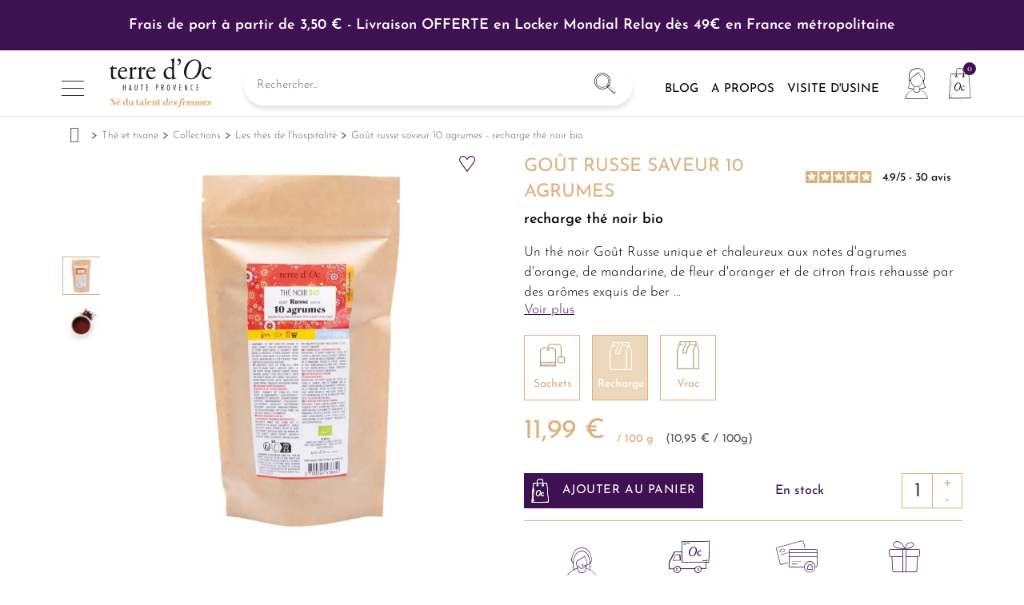

--- FILE ---
content_type: text/html; charset=utf-8
request_url: https://www.terredoc.com/fr/les-thes-de-l-hospitalite/486-recharge-the-noir-bio-gout-russe-3700324436642.html
body_size: 22493
content:
<!doctype html>
<html lang="fr">

<head>
    
        
  <meta charset="utf-8">


  <meta http-equiv="x-ua-compatible" content="ie=edge">



    <link rel="canonical" href="https://www.terredoc.com/fr/les-thes-de-l-hospitalite/486-recharge-the-noir-bio-gout-russe-3700324436642.html">

  <title>The noir bio a la russe saveur 10 agrumes | Terre d'Oc</title>
  <script data-keepinline="true">
    var cdcGtmApi = '//www.terredoc.com/fr/module/cdc_googletagmanager/async';
    var ajaxShippingEvent = 1;
    var ajaxPaymentEvent = 1;

/* datalayer */
dataLayer = window.dataLayer || [];
    let cdcDatalayer = {"event":"view_item","pageCategory":"product","ecommerce":{"currency":"EUR","value":"11.36","items":[{"item_id":"486","item_name":"Gout russe saveur 10 agrumes - recharge the noir bio","item_reference":"TOTHRHORUS100B","item_brand":"A - Hospitalites","item_category":"The et tisane","item_category2":"Collections","item_category3":"Les thes de l'hospitalite","price":"11.36","price_tax_exc":"11.36","price_tax_inc":"11.99","quantity":1,"google_business_vertical":"retail"}]},"google_tag_params":{"ecomm_pagetype":"product","ecomm_prodid":"486","ecomm_totalvalue":11.99,"ecomm_totalvalue_tax_exc":11.36,"ecomm_category":"Les thes de l'hospitalite"},"userLogged":0,"userId":"guest_367181"};
    dataLayer.push(cdcDatalayer);

/* call to GTM Tag */
(function(w,d,s,l,i){w[l]=w[l]||[];w[l].push({'gtm.start':
new Date().getTime(),event:'gtm.js'});var f=d.getElementsByTagName(s)[0],
j=d.createElement(s),dl=l!='dataLayer'?'&l='+l:'';j.async=true;j.src=
'https://www.googletagmanager.com/gtm.js?id='+i+dl;f.parentNode.insertBefore(j,f);
})(window,document,'script','dataLayer','GTM-M2L2GQD');

/* async call to avoid cache system for dynamic data */
dataLayer.push({
  'event': 'datalayer_ready'
});
</script>
  <meta name="description" content="Dégustez un thé à la russe agrémenté d’essences d’agrumes et d’écorces séchées ! Ce thé à l’infusion dorée possède une saveur fruitée-acidulée.">
  <meta name="keywords" content="">
                <link rel="canonical" href="https://www.terredoc.com/fr/les-thes-de-l-hospitalite/486-recharge-the-noir-bio-gout-russe-3700324436642.html">
    
                  <link rel="alternate" href="https://www.terredoc.com/fr/les-thes-de-l-hospitalite/486-recharge-the-noir-bio-gout-russe-3700324436642.html" hreflang="fr">
                  <link rel="alternate" href="https://www.terredoc.com/en/hospitality-teas/486-recharge-the-noir-bio-gout-russe-3700324436642.html" hreflang="en">
        



  <meta name="viewport" content="width=device-width, initial-scale=1">




  <link rel="icon" type="image/vnd.microsoft.icon" href="https://www.terredoc.com/img/favicon.ico?1705998337">
  <link rel="shortcut icon" type="image/x-icon" href="https://www.terredoc.com/img/favicon.ico?1705998337">



  



  	

  <script type="text/javascript">
        var ASPath = "\/modules\/pm_advancedsearch4\/";
        var ASSearchUrl = "https:\/\/www.terredoc.com\/fr\/module\/pm_advancedsearch4\/advancedsearch4";
        var AdvancedEmailGuardData = {"meta":{"isGDPREnabled":true,"isLegacyOPCEnabled":false,"isLegacyMAModuleEnabled":false,"validationError":null},"settings":{"recaptcha":{"type":"v3","key":"6Lcu51cjAAAAAClTTIueNG_DSovylze-bm1oliOZ","forms":{"contact_us":{"size":"normal","align":"offset","offset":3},"register":{"size":"normal","align":"center","offset":1},"login":{"size":"normal","align":"center","offset":1},"reset_password":{"size":"normal","align":"center","offset":1},"quick_order":{"size":"normal","align":"center","offset":1},"write_review":{"size":"normal","align":"left","offset":1}},"language":"shop","theme":"light","position":"bottomright","hidden":true,"deferred":true}},"context":{"ps":{"v17":true,"v17pc":true,"v17ch":true,"v16":false,"v161":false,"v15":false},"languageCode":"fr","pageName":"product"},"trans":{"genericError":"Une erreur s'est produite, veuillez r\u00e9essayer."}};
        var LS_Meta = {"v":"6.6.12"};
        var as4_orderBySalesAsc = "Meilleures ventes en dernier";
        var as4_orderBySalesDesc = "Meilleures ventes en premier";
        var btPixel = {"btnAddToWishlist":"button.wishlist-button-add","tagContent":{"sPixel":"2594606407525595","aDynTags":{"content_type":{"label":"content_type","value":"product"},"content_ids":{"label":"content_ids","value":"FR486"},"value":{"label":"value","value":11.99},"currency":{"label":"currency","value":"EUR"},"content_name":{"label":"content_name","value":"Go\u00fbt russe saveur 10 agrumes - recharge th\u00e9 noir bio"},"content_category":{"label":"content_category","value":"Les th\u00e9s de l hospitalit\u00e9"}},"sCR":"\n","aTrackingType":{"label":"tracking_type","value":"ViewContent"},"sJsObjName":"oPixelFacebook"},"tagContentApi":"{\"sPixel\":\"2594606407525595\",\"aDynTags\":{\"content_type\":{\"label\":\"content_type\",\"value\":\"product\"},\"content_ids\":{\"label\":\"content_ids\",\"value\":\"FR486\"},\"value\":{\"label\":\"value\",\"value\":11.99},\"currency\":{\"label\":\"currency\",\"value\":\"EUR\"},\"content_name\":{\"label\":\"content_name\",\"value\":\"Go\\u00fbt russe saveur 10 agrumes - recharge th\\u00e9 noir bio\"},\"content_category\":{\"label\":\"content_category\",\"value\":\"Les th\\u00e9s de l hospitalit\\u00e9\"}},\"sCR\":\"\\n\",\"aTrackingType\":{\"label\":\"tracking_type\",\"value\":\"ViewContent\"},\"sJsObjName\":\"oPixelFacebook\"}","tagContentApiCheck":"fc3a8e8641f21d67acb718d2f70a51c6","ApiToken":"c466713c4f035eebd54fbabf6a18ea0f","pixel_id":"2594606407525595","bUseConsent":"0","iConsentConsentLvl":0,"bConsentHtmlElement":"","bConsentHtmlElementSecond":"","bUseAxeption":false,"token":"5cbd30cd556648e79b8755c5a0d77424","ajaxUrl":"https:\/\/www.terredoc.com\/fr\/module\/facebookproductad\/ajax","external_id":0,"useAdvancedMatching":true,"advancedMatchingData":false,"eventId":"\"1322\"","fbdaSeparator":"v","pixelCurrency":"EUR","comboExport":"0","prefix":"","prefixLang":"FR","useConversionApi":"1","useApiForPageView":"1","currentPage":"product","id_order":false,"id_product_attribute":false};
        var isVersionGreaterOrEqualTo177 = 1;
        var jolisearch = {"amb_joli_search_action":"https:\/\/www.terredoc.com\/fr\/jolisearch","amb_joli_search_link":"https:\/\/www.terredoc.com\/fr\/jolisearch","amb_joli_search_controller":"jolisearch","blocksearch_type":"top","show_cat_desc":0,"ga_acc":0,"id_lang":1,"url_rewriting":1,"use_autocomplete":2,"minwordlen":3,"l_products":"Nos produits","l_manufacturers":"Nos marques","l_suppliers":"Nos fournisseurs","l_categories":"Nos cat\u00e9gories","l_no_results_found":"Aucun produit ne correspond \u00e0 cette recherche","l_more_results":"Montrer tous les r\u00e9sultats \u00bb","ENT_QUOTES":3,"search_ssl":true,"self":"\/home\/clients\/1d763831cfe05edb373ed84298f78ab0\/sites\/terredoc.com\/modules\/ambjolisearch","position":{"my":"center top","at":"center bottom","collision":"fit none"},"classes":"ps17 centered-list","display_manufacturer":"","display_supplier":"","display_category":"1","theme":"finder"};
        var klAddedToCart = {"url":"\/klaviyo\/events\/add-to-cart"};
        var klCustomer = null;
        var klProduct = {"ProductName":"Go\u00fbt russe saveur 10 agrumes - recharge th\u00e9 noir bio","ProductID":486,"SKU":"TOTHRHORUS100B","Tags":[],"Price":"11.36","PriceInclTax":"11.99","SpecialPrice":"11.99","Categories":["Boutique de produits naturels","Couleurs","Notes","Origine","Collections","Conditionnement","Th\u00e9 noir","Vrac","Pochettes vrac","Les th\u00e9s de l'hospitalit\u00e9","Agrumes","Chine","Th\u00e9 et tisane"],"Image":"https:\/\/www.terredoc.com\/2068-home_default\/recharge-the-noir-bio-gout-russe.jpg","Link":"https:\/\/www.terredoc.com\/fr\/les-thes-de-l-hospitalite\/486-recharge-the-noir-bio-gout-russe-3700324436642.html","ShopID":1,"LangID":1,"eventValue":11.364929,"external_catalog_id":"1:1","integration_key":"prestashop"};
        var mollieSubAjaxUrl = "https:\/\/www.terredoc.com\/fr\/module\/mollie\/ajax";
        var prestashop = {"cart":{"products":[],"totals":{"total":{"type":"total","label":"Total","amount":0,"value":"0,00\u00a0\u20ac"},"total_including_tax":{"type":"total","label":"Total TTC","amount":0,"value":"0,00\u00a0\u20ac"},"total_excluding_tax":{"type":"total","label":"Total HT :","amount":0,"value":"0,00\u00a0\u20ac"}},"subtotals":{"products":{"type":"products","label":"Sous-total","amount":0,"value":"0,00\u00a0\u20ac"},"discounts":null,"shipping":{"type":"shipping","label":"Livraison","amount":0,"value":""},"tax":null},"products_count":0,"summary_string":"0 articles","vouchers":{"allowed":1,"added":[]},"discounts":[],"minimalPurchase":0,"minimalPurchaseRequired":""},"currency":{"id":1,"name":"Euro","iso_code":"EUR","iso_code_num":"978","sign":"\u20ac"},"customer":{"lastname":null,"firstname":null,"email":null,"birthday":null,"newsletter":null,"newsletter_date_add":null,"optin":null,"website":null,"company":null,"siret":null,"ape":null,"is_logged":false,"gender":{"type":null,"name":null},"addresses":[]},"language":{"name":"Fran\u00e7ais (French)","iso_code":"fr","locale":"fr-FR","language_code":"fr","is_rtl":"0","date_format_lite":"d\/m\/Y","date_format_full":"d\/m\/Y H:i:s","id":1},"page":{"title":"","canonical":"https:\/\/www.terredoc.com\/fr\/les-thes-de-l-hospitalite\/486-recharge-the-noir-bio-gout-russe-3700324436642.html","meta":{"title":"The noir bio a la russe saveur 10 agrumes","description":"D\u00e9gustez un th\u00e9 \u00e0 la russe agr\u00e9ment\u00e9 d\u2019essences d\u2019agrumes et d\u2019\u00e9corces s\u00e9ch\u00e9es ! Ce th\u00e9 \u00e0 l\u2019infusion dor\u00e9e poss\u00e8de une saveur fruit\u00e9e-acidul\u00e9e.","keywords":"","robots":"index"},"page_name":"product","body_classes":{"lang-fr":true,"lang-rtl":false,"country-US":true,"currency-EUR":true,"layout-full-width":true,"page-product":true,"tax-display-disabled":true,"product-id-486":true,"product-Go\u00fbt russe saveur 10 agrumes - recharge th\u00e9 noir bio":true,"product-id-category-25":true,"product-id-manufacturer-1":true,"product-id-supplier-0":true,"product-available-for-order":true},"admin_notifications":[]},"shop":{"name":"terre d'Oc","logo":"https:\/\/www.terredoc.com\/img\/terre-d-oc-logo-1654858656.jpg","stores_icon":"https:\/\/www.terredoc.com\/img\/logo_stores.png","favicon":"https:\/\/www.terredoc.com\/img\/favicon.ico"},"urls":{"base_url":"https:\/\/www.terredoc.com\/","current_url":"https:\/\/www.terredoc.com\/fr\/les-thes-de-l-hospitalite\/486-recharge-the-noir-bio-gout-russe-3700324436642.html","shop_domain_url":"https:\/\/www.terredoc.com","img_ps_url":"https:\/\/www.terredoc.com\/img\/","img_cat_url":"https:\/\/www.terredoc.com\/img\/c\/","img_lang_url":"https:\/\/www.terredoc.com\/img\/l\/","img_prod_url":"https:\/\/www.terredoc.com\/img\/p\/","img_manu_url":"https:\/\/www.terredoc.com\/img\/m\/","img_sup_url":"https:\/\/www.terredoc.com\/img\/su\/","img_ship_url":"https:\/\/www.terredoc.com\/img\/s\/","img_store_url":"https:\/\/www.terredoc.com\/img\/st\/","img_col_url":"https:\/\/www.terredoc.com\/img\/co\/","img_url":"https:\/\/www.terredoc.com\/themes\/terre-d-oc\/assets\/img\/","css_url":"https:\/\/www.terredoc.com\/themes\/terre-d-oc\/assets\/css\/","js_url":"https:\/\/www.terredoc.com\/themes\/terre-d-oc\/assets\/js\/","pic_url":"https:\/\/www.terredoc.com\/upload\/","pages":{"address":"https:\/\/www.terredoc.com\/fr\/adresse","addresses":"https:\/\/www.terredoc.com\/fr\/adresses","authentication":"https:\/\/www.terredoc.com\/fr\/connexion","cart":"https:\/\/www.terredoc.com\/fr\/panier","category":"https:\/\/www.terredoc.com\/fr\/index.php?controller=category","cms":"https:\/\/www.terredoc.com\/fr\/index.php?controller=cms","contact":"https:\/\/www.terredoc.com\/fr\/nous-contacter","discount":"https:\/\/www.terredoc.com\/fr\/reduction","guest_tracking":"https:\/\/www.terredoc.com\/fr\/suivi-commande-invite","history":"https:\/\/www.terredoc.com\/fr\/historique-commandes","identity":"https:\/\/www.terredoc.com\/fr\/identite","index":"https:\/\/www.terredoc.com\/fr\/","my_account":"https:\/\/www.terredoc.com\/fr\/mon-compte","order_confirmation":"https:\/\/www.terredoc.com\/fr\/confirmation-commande","order_detail":"https:\/\/www.terredoc.com\/fr\/index.php?controller=order-detail","order_follow":"https:\/\/www.terredoc.com\/fr\/suivi-commande","order":"https:\/\/www.terredoc.com\/fr\/commande","order_return":"https:\/\/www.terredoc.com\/fr\/index.php?controller=order-return","order_slip":"https:\/\/www.terredoc.com\/fr\/avoirs","pagenotfound":"https:\/\/www.terredoc.com\/fr\/page-introuvable","password":"https:\/\/www.terredoc.com\/fr\/recuperation-mot-de-passe","pdf_invoice":"https:\/\/www.terredoc.com\/fr\/index.php?controller=pdf-invoice","pdf_order_return":"https:\/\/www.terredoc.com\/fr\/index.php?controller=pdf-order-return","pdf_order_slip":"https:\/\/www.terredoc.com\/fr\/index.php?controller=pdf-order-slip","prices_drop":"https:\/\/www.terredoc.com\/fr\/promotions","product":"https:\/\/www.terredoc.com\/fr\/index.php?controller=product","search":"https:\/\/www.terredoc.com\/fr\/recherche","sitemap":"https:\/\/www.terredoc.com\/fr\/plan-du-site","stores":"https:\/\/www.terredoc.com\/fr\/magasins","supplier":"https:\/\/www.terredoc.com\/fr\/fournisseur","register":"https:\/\/www.terredoc.com\/fr\/connexion?create_account=1","order_login":"https:\/\/www.terredoc.com\/fr\/commande?login=1"},"alternative_langs":{"fr":"https:\/\/www.terredoc.com\/fr\/les-thes-de-l-hospitalite\/486-recharge-the-noir-bio-gout-russe-3700324436642.html","en-us":"https:\/\/www.terredoc.com\/en\/hospitality-teas\/486-recharge-the-noir-bio-gout-russe-3700324436642.html"},"theme_assets":"\/themes\/terre-d-oc\/assets\/","actions":{"logout":"https:\/\/www.terredoc.com\/fr\/?mylogout="},"no_picture_image":{"bySize":{"small_default":{"url":"https:\/\/www.terredoc.com\/img\/p\/fr-default-small_default.jpg","width":98,"height":98},"cart_default":{"url":"https:\/\/www.terredoc.com\/img\/p\/fr-default-cart_default.jpg","width":125,"height":125},"home_default":{"url":"https:\/\/www.terredoc.com\/img\/p\/fr-default-home_default.jpg","width":250,"height":250},"medium_default":{"url":"https:\/\/www.terredoc.com\/img\/p\/fr-default-medium_default.jpg","width":452,"height":452},"large_default":{"url":"https:\/\/www.terredoc.com\/img\/p\/fr-default-large_default.jpg","width":800,"height":800}},"small":{"url":"https:\/\/www.terredoc.com\/img\/p\/fr-default-small_default.jpg","width":98,"height":98},"medium":{"url":"https:\/\/www.terredoc.com\/img\/p\/fr-default-home_default.jpg","width":250,"height":250},"large":{"url":"https:\/\/www.terredoc.com\/img\/p\/fr-default-large_default.jpg","width":800,"height":800},"legend":""}},"configuration":{"display_taxes_label":false,"display_prices_tax_incl":true,"is_catalog":false,"show_prices":true,"opt_in":{"partner":false},"quantity_discount":{"type":"discount","label":"Remise sur prix unitaire"},"voucher_enabled":1,"return_enabled":0},"field_required":[],"breadcrumb":{"links":[{"title":"Accueil","url":"https:\/\/www.terredoc.com\/fr\/"},{"title":"Th\u00e9 et tisane","url":"https:\/\/www.terredoc.com\/fr\/233-the-bio"},{"title":"Collections","url":"https:\/\/www.terredoc.com\/fr\/13-collections"},{"title":"Les th\u00e9s de l'hospitalit\u00e9","url":"https:\/\/www.terredoc.com\/fr\/25-les-thes-de-l-hospitalite"},{"title":"Go\u00fbt russe saveur 10 agrumes - recharge th\u00e9 noir bio","url":"https:\/\/www.terredoc.com\/fr\/les-thes-de-l-hospitalite\/486-recharge-the-noir-bio-gout-russe-3700324436642.html"}],"count":5},"link":{"protocol_link":"https:\/\/","protocol_content":"https:\/\/"},"time":1769074073,"static_token":"5cbd30cd556648e79b8755c5a0d77424","token":"bc5f9c99d6eb20c55324d2d1ddf33588","debug":false,"modules":{"lk_seo_cocon":null}};
        var pwfavorites = {"favorites_url":"https:\/\/www.terredoc.com\/fr\/module\/pwfavorites\/favorites","http":{"url":"https:\/\/www.terredoc.com\/fr\/module\/pwfavorites\/ajax?fav=1"},"product":486,"responsivelayout":false,"show_confirmation":true,"slider":{"max_slides_xs":3,"max_slides_sm":5,"max_slides_md":5,"infinite_loop":true},"translations":{"add_favorite":"Ajouter \u00e0 mes favoris","remove_favorite":"Retirer de mes favoris","favorite_added":"Le produit &quot;%1$s&quot; a \u00e9t\u00e9 ajout\u00e9 \u00e0 %2$smes favoris%3$s","favorite_removed":"Le produit &quot;%1$s&quot; a \u00e9t\u00e9 retir\u00e9 de %2$smes favoris%3$s"}};
      </script>
		<link rel="stylesheet" href="https://fonts.googleapis.com/css?family=Josefin+Sans:100,100italic,200,200italic,300,300italic,400,400italic,500,500italic,600,600italic,700,700italic,800,800italic,900,900italic%7CPlayfair+Display:100,100italic,200,200italic,300,300italic,400,400italic,500,500italic,600,600italic,700,700italic,800,800italic,900,900italic&amp;display=swap" media="all">
		<link rel="stylesheet" href="https://www.terredoc.com/modules/creativeelements/views/lib/custom-icons/terredoc23/style.css?v=1.0.0" media="all">
		<link rel="stylesheet" href="https://www.terredoc.com/themes/terre-d-oc/assets/cache/theme-f08afc25129.css" media="all">
	
	


	<script>
			var ceFrontendConfig = {"environmentMode":{"edit":false,"wpPreview":false},"is_rtl":false,"breakpoints":{"xs":0,"sm":480,"md":768,"lg":1025,"xl":1440,"xxl":1600},"version":"2.12.0","urls":{"assets":"\/modules\/creativeelements\/views\/"},"productQuickView":0,"settings":{"page":[],"general":{"elementor_global_image_lightbox":"1","elementor_lightbox_enable_counter":"yes","elementor_lightbox_enable_fullscreen":"yes","elementor_lightbox_enable_zoom":"yes","elementor_lightbox_title_src":"title","elementor_lightbox_description_src":"caption"},"editorPreferences":[]},"post":{"id":"486030101","title":"Go%C3%BBt%20russe%20saveur%2010%20agrumes%20-%20recharge%20th%C3%A9%20noir%20bio","excerpt":""}};
		</script>
        <link rel="preload" href="/modules/creativeelements/views/lib/ceicons/fonts/ceicons.woff2?8goggd" as="font" type="font/woff2" crossorigin>
        


  <meta name="generator" content="Powered by Creative Slider 6.6.12 - Multi-Purpose, Responsive, Parallax, Mobile-Friendly Slider Module for PrestaShop.">
<script type="text/javascript">
    var PH_INSTA_LINK_AJAX = "https://www.terredoc.com/fr/module/ph_instagram/common";
    var PH_INSTA_TOKEN = "04e85bdf3a5e72569118dd636f39b8fb";
    var phInstaFront = {
        checkTokenLiveTime: function() {
            $.ajax({
                url: PH_INSTA_LINK_AJAX,
                type: 'POST',
                dataType: 'json',
                data:{
                    token: PH_INSTA_TOKEN,
                    phInstaCheckTokenLiveTime: 1
                }
            });
        }
    };
</script>

<script type="text/javascript">
    opartStatSaveSessionUrl = "https://www.terredoc.com/fr/module/opartstat/saveSession?ajax=1";
    opartStatSaveSessionUrl = opartStatSaveSessionUrl.replace(/&amp;/g, '&');
    opartControllerName = "ProductController";
    opartElementId = "486";
    opartshopId = "1";
    opartUserAgent = "Mozilla/5.0 (Macintosh; Intel Mac OS X 10_15_7) AppleWebKit/537.36 (KHTML, like Gecko) Chrome/131.0.0.0 Safari/537.36; ClaudeBot/1.0; +claudebot@anthropic.com)";
</script>
<script async src="/modules/opartstat/views/js/saveSession.js"></script>



<script defer charset="utf-8" src="https://widgets.rr.skeepers.io/product/55ae7c25-5397-7484-c588-4f53efaae139/015172d8-b01a-49db-99b2-605063ae335a.js"></script>    <link rel="canonical" href="https://www.terredoc.com/fr/les-thes-de-l-hospitalite/486-recharge-the-noir-bio-gout-russe-3700324436642.html" />

<script type="text/javascript">
    var ets_crosssell_16 =0;
</script>




<link rel="stylesheet" href="https://www.terredoc.com/themes/terre-d-oc/assets/css/custom.css?v241025" type="text/css" media="all">    
    <meta property="og:type" content="product">
    <meta property="og:url" content="https://www.terredoc.com/fr/les-thes-de-l-hospitalite/486-recharge-the-noir-bio-gout-russe-3700324436642.html">
    <meta property="og:title" content="The noir bio a la russe saveur 10 agrumes">
    <meta property="og:site_name" content="terre d&#039;Oc">
    <meta property="og:description" content="Dégustez un thé à la russe agrémenté d’essences d’agrumes et d’écorces séchées ! Ce thé à l’infusion dorée possède une saveur fruitée-acidulée.">
    <meta property="og:image" content="https://www.terredoc.com/2068-large_default/recharge-the-noir-bio-gout-russe.jpg">
            <meta property="product:pretax_price:amount" content="11.364929">
        <meta property="product:pretax_price:currency" content="EUR">
        <meta property="product:price:amount" content="11.99">
        <meta property="product:price:currency" content="EUR">
        
</head>

<body id="product" class="lang-fr country-us currency-eur layout-full-width page-product tax-display-disabled product-id-486 product-gout-russe-saveur-10-agrumes-recharge-the-noir-bio product-id-category-25 product-id-manufacturer-1 product-id-supplier-0 product-available-for-order ce-kit-95 elementor-page elementor-page-486030101 ">


    <!-- Google Tag Manager (noscript) -->
<noscript><iframe src="https://www.googletagmanager.com/ns.html?id=GTM-M2L2GQD"
height="0" width="0" style="display:none;visibility:hidden"></iframe></noscript>
<!-- End Google Tag Manager (noscript) -->



<main>
    
            

    <header id="header">
        
            	        <div data-elementor-type="header" data-elementor-id="1170101" class="elementor elementor-1170101">
            <div class="elementor-section-wrap">
                        <section class="elementor-element elementor-element-1cfc5822 elementor-section-full_width elementor-section-height-min-height elementor-section-height-default elementor-section-items-middle elementor-section elementor-top-section" data-id="1cfc5822" data-element_type="section" id="header-topbar" data-settings="{&quot;background_background&quot;:&quot;classic&quot;}">
                  <div class="elementor-container elementor-column-gap-default">
                            <div class="elementor-row">
                <div class="elementor-element elementor-element-119a53d7 ce-valign-center elementor-column elementor-col-100 elementor-top-column" data-id="119a53d7" data-element_type="column">
            <div class="elementor-column-wrap elementor-element-populated">
                <div class="elementor-widget-wrap">
                <div class="elementor-element elementor-element-15c2d6f8 elementor-widget__width-auto elementor-widget elementor-widget-text-editor" data-id="15c2d6f8" data-element_type="widget" id="header-topbar__messages" data-widget_type="text-editor.default">
        <div class="elementor-widget-container">        <div class="elementor-text-editor elementor-clearfix"><p>Frais de port à partir de 3,50 € - Livraison OFFERTE en Locker Mondial Relay <span>dès 49€ en France métropolitaine</span></p><p></p><p><a href="/fr/cartes-cadeaux" style="color: #fff;">Carte cadeau : L'idée cadeau parfaite pour ravir vos proches.</a></p></div>
        </div>        </div>
                <div class="elementor-element elementor-element-d0a35cd elementor-nav--active elementor-absolute elementor-hidden-tablet elementor-hidden-phone elementor-widget elementor-widget-language-selector elementor-widget-nav-menu" data-id="d0a35cd" data-element_type="widget" data-settings="{&quot;_position&quot;:&quot;absolute&quot;,&quot;layout&quot;:&quot;horizontal&quot;}" data-widget_type="language-selector.default">
        <div class="elementor-widget-container">        <nav class="elementor-langs elementor-nav--main elementor-nav__container elementor-nav--layout-horizontal e--pointer-text e--animation-none">        <ul id="selector-d0a35cd" class="elementor-nav">
                    <li class="menu-item menu-item-type-lang menu-item-lang-1 current-menu-item">
                <a class="elementor-item elementor-item-active" href="https://www.terredoc.com/fr/les-thes-de-l-hospitalite/486-recharge-the-noir-bio-gout-russe-3700324436642.html">
                                                    <span class="elementor-langs__code">fr</span>
                                                                </a>
                            </li>
                    <li class="menu-item menu-item-type-lang menu-item-lang-2">
                <a class="elementor-item" href="https://www.terredoc.com/en/hospitality-teas/486-recharge-the-noir-bio-gout-russe-3700324436642.html">
                                                    <span class="elementor-langs__code">en</span>
                                                                </a>
                            </li>
                </ul>
        </nav>
        </div>        </div>
                        </div>
            </div>
        </div>
                        </div>
            </div>
        </section>
                <section class="elementor-element elementor-element-139f8f75 elementor-section-full_width elementor-section-height-default elementor-section-height-default elementor-section elementor-top-section" data-id="139f8f75" data-element_type="section" id="header-nav" data-settings="{&quot;background_background&quot;:&quot;classic&quot;,&quot;sticky&quot;:&quot;top&quot;,&quot;sticky_on&quot;:[&quot;desktop&quot;,&quot;tablet&quot;,&quot;mobile&quot;],&quot;sticky_offset&quot;:0,&quot;sticky_effects_offset&quot;:0}">
                  <div class="elementor-container elementor-column-gap-no">
                            <div class="elementor-row">
                <div class="elementor-element elementor-element-2aa2d3c1 ce-mobile-valign-center elementor-column elementor-col-100 elementor-top-column" data-id="2aa2d3c1" data-element_type="column">
            <div class="elementor-column-wrap elementor-element-populated">
                <div class="elementor-widget-wrap">
                <div class="elementor-element elementor-element-48f6867e elementor-widget elementor-widget-html" data-id="48f6867e" data-element_type="widget" id="header-menu-mobile" data-widget_type="html.default">
        <div class="elementor-widget-container">&nbsp;</div>        </div>
                <div class="elementor-element elementor-element-409659f4 elementor-widget__width-auto lk-logo elementor-widget-mobile__width-initial elementor-widget elementor-widget-image" data-id="409659f4" data-element_type="widget" data-widget_type="image.default">
        <div class="elementor-widget-container">        <div class="elementor-image">
                            <a href="https://www.terredoc.com/fr/">
                    <img src="/img/cms/i23/logo.svg" loading="lazy">                    </a>
                                </div>
        </div>        </div>
                <div class="elementor-element elementor-element-24c9c0fa elementor-widget__width-auto elementor-search--align-left elementor-search--skin-classic elementor-search--button-type-icon elementor-widget elementor-widget-ajax-search" data-id="24c9c0fa" data-element_type="widget" id="header-search" data-settings="{&quot;skin&quot;:&quot;classic&quot;,&quot;list_limit&quot;:10,&quot;show_image&quot;:&quot;yes&quot;,&quot;show_category&quot;:&quot;yes&quot;,&quot;show_price&quot;:&quot;yes&quot;}" data-widget_type="ajax-search.default">
        <div class="elementor-widget-container">        <form class="elementor-search" role="search" action="https://www.terredoc.com/fr/recherche" method="get">
                            <div class="elementor-search__container">
                            <input class="elementor-search__input" type="search" name="s" placeholder="Rechercher..." value="" minlength="3">
                <div class="elementor-search__icon elementor-search__clear"><i class="ceicon-close"></i></div>
                            <button class="elementor-search__submit" type="submit">
                                    <i aria-hidden="true" class="eiconlk- eicon-lk-recherche"></i>                    <span class="elementor-screen-only">Recherche</span>
                                </button>
                        </div>
        </form>
        </div>        </div>
                <div class="elementor-element elementor-element-95be833 elementor-icon-list--layout-inline elementor-widget__width-auto elementor-hidden-tablet elementor-hidden-phone elementor-widget elementor-widget-icon-list" data-id="95be833" data-element_type="widget" id="header-links" data-widget_type="icon-list.default">
        <div class="elementor-widget-container">        <ul class="elementor-icon-list-items elementor-inline-items">
                    <li class="elementor-icon-list-item">
            <a href="/fr/blog">                            <span class="elementor-icon-list-text">Blog</span>
            </a>            </li>
                    <li class="elementor-icon-list-item">
            <a href="/fr/content/7-notre-histoire">                            <span class="elementor-icon-list-text">A propos</span>
            </a>            </li>
                    <li class="elementor-icon-list-item">
            <a href="/fr/content/13-magasin-de-l-usine">                            <span class="elementor-icon-list-text">Visite d'usine</span>
            </a>            </li>
                </ul>
        </div>        </div>
                <div class="elementor-element elementor-element-30c68ace elementor-widget__width-auto elementor-view-default elementor-widget elementor-widget-icon" data-id="30c68ace" data-element_type="widget" id="header-search-trigger" data-widget_type="icon.default">
        <div class="elementor-widget-container">        <div class="elementor-icon-wrapper">
            <div class="elementor-icon">
                <i aria-hidden="true" class="eiconlk- eicon-lk-recherche"></i>            </div>
        </div>
        </div>        </div>
                <div class="elementor-element elementor-element-68a9ddb8 elementor-widget__width-auto elementor-widget elementor-widget-sign-in elementor-widget-nav-menu" data-id="68a9ddb8" data-element_type="widget" id="header-user" data-settings="{&quot;layout&quot;:&quot;horizontal&quot;,&quot;submenu_icon&quot;:{&quot;value&quot;:&quot;fas fa-caret-down&quot;,&quot;library&quot;:&quot;fa-solid&quot;},&quot;show_submenu_on&quot;:&quot;hover&quot;}" data-widget_type="sign-in.default">
        <div class="elementor-widget-container">        <nav class="ce-user-menu elementor-nav--main elementor-nav__container elementor-nav--layout-horizontal">        <ul id="usermenu-68a9ddb8" class="elementor-nav">
                    <li class="menu-item menu-item-type-account menu-item-account-0">
                <a class="elementor-item" href="https://www.terredoc.com/fr/mon-compte" aria-label="Mon compte">
                    <i class="eiconlk- eicon-lk-compte"></i>                                                </a>
                            </li>
                </ul>
        </nav>
        </div>        </div>
                <div class="elementor-element elementor-element-9d1dd0e elementor-widget__width-auto elementor-cart--items-indicator-bubble elementor-cart--show-shipping-yes elementor-cart--show-view-cart-yes elementor-cart--buttons-inline elementor-widget elementor-widget-shopping-cart" data-id="9d1dd0e" data-element_type="widget" id="header-cart" data-settings="{&quot;action_show_modal&quot;:&quot;yes&quot;,&quot;modal_url&quot;:&quot;https:\/\/www.terredoc.com\/fr\/module\/creativeelements\/ajax&quot;,&quot;remove_item_icon&quot;:{&quot;value&quot;:&quot;far fa-circle-xmark&quot;,&quot;library&quot;:&quot;fa-regular&quot;}}" data-widget_type="shopping-cart.default">
        <div class="elementor-widget-container">            <div class="elementor-cart__container elementor-lightbox">
                <div class="elementor-cart__main">
                    <div class="elementor-cart__close-button ceicon-close"></div>
                    <div class="elementor-cart__title">
                                            </div>
                            <div class="elementor-cart__empty-message">Aucun produit dans le chariot.</div>
        <div class="elementor-cart__products ce-scrollbar--auto" data-gift="Offert !">
                    </div>
        <div class="elementor-cart__summary">
            <div class="elementor-cart__summary-label">0 articles</div>
            <div class="elementor-cart__summary-value">0,00 €</div>
                    <span class="elementor-cart__summary-label">Livraison</span>
            <span class="elementor-cart__summary-value"></span>
            <strong class="elementor-cart__summary-label">Total</strong>
            <strong class="elementor-cart__summary-value">0,00 €</strong>
        </div>
        <div class="elementor-alert elementor-alert-warning elementor-hidden" role="alert">
            <span class="elementor-alert-description"></span>
        </div>
        <div class="elementor-cart__footer-buttons">
            <div class="elementor-align-justify">
                <a href="//www.terredoc.com/fr/panier?action=show" class="elementor-button elementor-button--view-cart elementor-size-md">
                    <span class="elementor-button-text">Voir le panier</span>
                </a>
            </div>
            <div class="elementor-align-justify">
                <a href="https://www.terredoc.com/fr/commande" class="elementor-button elementor-button--checkout elementor-size-md ce-disabled">
                    <span class="elementor-button-text">Commander</span>
                </a>
            </div>
        </div>
                        </div>
            </div>        <div class="elementor-cart__toggle">
            <a href="//www.terredoc.com/fr/panier?action=show" class="elementor-button elementor-size-sm">
                <span class="elementor-button-icon" data-counter="0">
                    <i aria-hidden="true" class="eiconlk- eicon-lk-panier"></i>                    <span class="elementor-screen-only">Panier</span>
                </span>
                <span class="elementor-button-text">0,00 €</span>
            </a>
        </div>
        </div>        </div>
                        </div>
            </div>
        </div>
                        </div>
            </div>
        </section>
                <section class="elementor-element elementor-element-3cc7d0c0 elementor-section-full_width lk-header-menu elementor-hidden-phone elementor-section-height-default elementor-section-height-default elementor-section elementor-top-section" data-id="3cc7d0c0" data-element_type="section" id="header-menu">
                  <div class="elementor-container elementor-column-gap-default">
                            <div class="elementor-row">
                <div class="elementor-element elementor-element-1d3875f7 elementor-column elementor-col-100 elementor-top-column" data-id="1d3875f7" data-element_type="column">
            <div class="elementor-column-wrap elementor-element-populated">
                <div class="elementor-widget-wrap">
                <div class="elementor-element elementor-element-783d3f18 elementor-widget__width-auto e-transform elementor-menu-holder elementor-widget elementor-widget-ps-widget-module" data-id="783d3f18" data-element_type="widget" data-settings="{&quot;_transform_translateX_effect&quot;:{&quot;unit&quot;:&quot;px&quot;,&quot;size&quot;:&quot;&quot;,&quot;sizes&quot;:[]},&quot;_transform_translateX_effect_tablet&quot;:{&quot;unit&quot;:&quot;px&quot;,&quot;size&quot;:&quot;&quot;,&quot;sizes&quot;:[]},&quot;_transform_translateX_effect_mobile&quot;:{&quot;unit&quot;:&quot;px&quot;,&quot;size&quot;:&quot;&quot;,&quot;sizes&quot;:[]},&quot;_transform_translateY_effect&quot;:{&quot;unit&quot;:&quot;px&quot;,&quot;size&quot;:&quot;&quot;,&quot;sizes&quot;:[]},&quot;_transform_translateY_effect_tablet&quot;:{&quot;unit&quot;:&quot;px&quot;,&quot;size&quot;:&quot;&quot;,&quot;sizes&quot;:[]},&quot;_transform_translateY_effect_mobile&quot;:{&quot;unit&quot;:&quot;px&quot;,&quot;size&quot;:&quot;&quot;,&quot;sizes&quot;:[]}}" data-widget_type="ps-widget-module.default">
        <div class="elementor-widget-container"><!-- ets_megamenu -->
<div class="ybc-menu-toggle ybc-menu-btn closed">
    <span class="ybc-menu-button-toggle_icon">
        <i class="icon-bar"></i>
        <i class="icon-bar"></i>
        <i class="icon-bar"></i>
    </span>
</div>
<div class="ets_mm_megamenu">
    <div class="ets_mm_megamenu_content">
            <ul class="mm_menus_ul">
        <li class="close_menu">
            <div class="pull-left">
                <span class="mm_menus_back">
                    <i class="icon-bar"></i>
                    <i class="icon-bar"></i>
                    <i class="icon-bar"></i>
                </span>
                            </div>
            <div class="back-btn">
                <span class="mm_menus_back_icon"></span>
                < Retour
            </div>
        </li>
        <li class="logo_link_menu">
            <a href="https://www.terredoc.com/">
                <img src="/img/cms/i23/logo.svg" alt="" loading="lazy" />
            </a>
        </li>
                    <li
                class="mm_menus_li mm_sub_align_full mm_has_sub">
                <a                     href="https://www.terredoc.com/fr/233-the-bio">
                    <span class="mm_menu_content_title">
                                                Thé et tisane
                        <span class="mm_arrow"></span>                                                </span>
                    </a>
                                            <span class="arrow closed"></span>
                        <ul class="mm_columns_ul"
                            >
                            <div class="back">
                                <span class="arrow_back"></span>
                                Retour
                            </div>
                            <li class="lk-reponsive-all-products">
                                <a href="https://www.terredoc.com/fr/233-the-bio">Voir tous les produits</a>
                            </li>
                                                            <li
                                    class="mm_columns_li column_size_2  mm_has_sub">
                                                                            <ul class="mm_blocks_ul">
                                                                                            <li data-id-block="1" class="mm_blocks_li">
                                                        
    <div class="ets_mm_block mm_block_type_html mm_hide_title">
        <div class="ets_mm_block_content">
                            <a href="/fr/10-couleurs" class="lk-menu-title">Types de thé et tisane</a>
                    </div>
    </div>
    <div class="clearfix"></div>

                                                </li>
                                                                                            <li data-id-block="14" class="mm_blocks_li">
                                                        
    <div class="ets_mm_block mm_block_type_html mm_hide_title">
        <div class="ets_mm_block_content">
                            <ul>
    <li><a href="/fr/17-the-noir">Thé noir</a></li>
    <li><a href="/fr/18-the-vert">Thé vert</a></li>
    <li><a href="/fr/19-les-thes-blancs">Thé blanc</a></li>
    <li><a href="/fr/26-the-bleu-vert-oolong">Thé bleu vert Oolong</a></li>
    <li><a href="/fr/37-matcha">Matcha</a></li>
    <li><a href="/fr/72-les-thes-et-tisanes-bien-etres">Infusions &amp; Tisanes</a></li>
    <li><a href="/fr/53-les-rooibos">Rooibos</a></li>
    <li><a href="/fr/15-sans-theines">Sans théine</a></li>
    <li><a href="/fr/257-infusions-cbd">Chanvre</a></li>
    <li><a href="/fr/68-mate">Maté</a></li>
    </ul>
                    </div>
    </div>
    <div class="clearfix"></div>

                                                </li>
                                                                                            <li data-id-block="4" class="mm_blocks_li">
                                                        
    <div class="ets_mm_block mm_block_type_html mm_hide_title">
        <div class="ets_mm_block_content">
                            <a href="/fr/14-conditionnement" class="lk-menu-title">Formats</a>
                    </div>
    </div>
    <div class="clearfix"></div>

                                                </li>
                                                                                            <li data-id-block="12" class="mm_blocks_li">
                                                        
    <div class="ets_mm_block mm_block_type_html mm_hide_title">
        <div class="ets_mm_block_content">
                            <ul>
    <li><a href="/fr/22-pochettes-vrac"><i class="iconsterreoc iconsterreoc-conditionnement_sachet"></i> Recharges</a></li>
    <li><a href="/fr/24-coffrets"><i class="iconsterreoc iconsterreoc-icon_coffret"></i> Coffrets</a></li>
<li><a href="/fr/21-vrac"><i class="iconsterreoc iconsterreoc-conditionnement_boite"></i> Vrac</a></li>
    <li><a href="/fr/69-sachet-de-the"><i class="iconsterreoc iconsterreoc-conditionnement_sachet-the"></i>Sachets de thé</a></li>
    </ul>
                    </div>
    </div>
    <div class="clearfix"></div>

                                                </li>
                                                                                    </ul>
                                                                    </li>
                                                            <li
                                    class="mm_columns_li column_size_2  mm_has_sub">
                                                                            <ul class="mm_blocks_ul">
                                                                                            <li data-id-block="3" class="mm_blocks_li">
                                                        
    <div class="ets_mm_block mm_block_type_html mm_hide_title">
        <div class="ets_mm_block_content">
                            <a href="/fr/11-notes" class="lk-menu-title">Notes</a>
                    </div>
    </div>
    <div class="clearfix"></div>

                                                </li>
                                                                                            <li data-id-block="13" class="mm_blocks_li">
                                                        
    <div class="ets_mm_block mm_block_type_html mm_hide_title">
        <div class="ets_mm_block_content">
                            <ul>
<li><a href="/fr/les-thes-de-l-hospitalite/469-the-vert-bio-3700324435966.html">Yuzu</a></li>
<li><a href="/fr/20-fruite">Fruitées</a></li>
<li><a href="/fr/30-epice">Epicées</a></li>
<li><a href="/fr/29-fleuri">Fleuries</a></li>
<li><a href="/fr/31-savoureux">Savoureuses</a></li>
<li><a href="/fr/32-menthe">Menthes</a></li>
<li><a href="/fr/34-agrumes">Agrumes</a></li>
<li><a href="/fr/35-nature">Nature</a></li>
<li><a href="/fr/33-vanille">Vanille</a></li>
<li><a href="/fr/222-les-tisanes-de-legumes">Légumes</a></li>
</ul>
                    </div>
    </div>
    <div class="clearfix"></div>

                                                </li>
                                                                                            <li data-id-block="28" class="mm_blocks_li">
                                                        
    <div class="ets_mm_block mm_block_type_html mm_hide_title">
        <div class="ets_mm_block_content">
                            <a href="/fr/59-accessoires" class="lk-menu-title">Accessoires</a>
                    </div>
    </div>
    <div class="clearfix"></div>

                                                </li>
                                                                                            <li data-id-block="29" class="mm_blocks_li">
                                                        
    <div class="ets_mm_block mm_block_type_html mm_hide_title">
        <div class="ets_mm_block_content">
                            <ul>
    <li><a href="/fr/61-tasse-mug-bol">Tasses, mugs et bols</a></li>
    <li><a href="/fr/62-bouteille-isotherme">Bouteilles isothermes</a></li>
    <li><a href="/fr/63-filtre-a-the">Filtres à thés et autres accessoires</a></li>
    </ul>
                    </div>
    </div>
    <div class="clearfix"></div>

                                                </li>
                                                                                    </ul>
                                                                    </li>
                                                            <li
                                    class="mm_columns_li column_size_2  mm_has_sub">
                                                                            <ul class="mm_blocks_ul">
                                                                                            <li data-id-block="7" class="mm_blocks_li">
                                                        
    <div class="ets_mm_block mm_block_type_html mm_hide_title">
        <div class="ets_mm_block_content">
                            <a href="/fr/13-collections" class="lk-menu-title">Collections</a>
                    </div>
    </div>
    <div class="clearfix"></div>

                                                </li>
                                                                                            <li data-id-block="16" class="mm_blocks_li">
                                                        
    <div class="ets_mm_block mm_block_type_html mm_hide_title">
        <div class="ets_mm_block_content">
                            <ul>
    <li><a href="/fr/25-les-thes-de-l-hospitalite">Les thés de l'hospitalité</a></li>
    <li><a href="/fr/48-les-thes-d-origine">Les thés d'origine</a></li>
    <li><a href="/fr/49-les-thes-gourmands">Les thés gourmands</a></li>
    <li><a href="/fr/50-les-thes-glaces">Les thés glacés</a></li>
    <li><a href="/fr/72-les-thes-et-tisanes-bien-etres">Les thés et tisanes bien-êtres</a></li>
    <li><a href="/fr/56-les-boissons-du-monde">Les boissons du monde</a></li>
    <li><a href="/fr/74-thes-de-noel-vin-chaud-chocolat">Les thés et saveurs de Noël</a></li>
    <li><a href="/fr/225-les-jolies-tisanes">Les jolies tisanes</a></li>
    <li><a href="/fr/221-les-thes-aux-saveurs-fruitees-de-nos-regions">Les thés aux saveurs fruitées<br />de nos régions</a></li>
    <li><a href="/fr/226-les-thes-aux-fleurs">Les thés aux fleurs</a></li>
    <li><a href="/fr/257-infusions-cbd">Les infusions CBD</a></li>
 <li><a href="/fr/258-infusions-ayurvediques">Les infusions ayurvédiques</a></li>
    </ul>
                    </div>
    </div>
    <div class="clearfix"></div>

                                                </li>
                                                                                    </ul>
                                                                    </li>
                                                            <li
                                    class="mm_columns_li column_size_2  mm_has_sub">
                                                                            <ul class="mm_blocks_ul">
                                                                                            <li data-id-block="51" class="mm_blocks_li">
                                                        
    <div class="ets_mm_block mm_block_type_html mm_hide_title">
        <div class="ets_mm_block_content">
                            <a href="/fr/12-origine" class="lk-menu-title">Origines</a>
                    </div>
    </div>
    <div class="clearfix"></div>

                                                </li>
                                                                                            <li data-id-block="53" class="mm_blocks_li">
                                                        
    <div class="ets_mm_block mm_block_type_html mm_hide_title">
        <div class="ets_mm_block_content">
                            <ul>
    <li><a href="/fr/38-chine">Chine</a></li>
    <li><a href="/fr/39-japon">Japon</a></li>
    <li><a href="/fr/40-inde">Inde</a></li>
    <li><a href="/fr/41-afrique-du-sud">Afrique du Sud</a></li>
    <li><a href="/fr/42-sri-lanka">Sri Lanka</a></li>
    <li><a href="/fr/70-coree-du-sud">Corée du Sud</a></li>
    <li><a href="/fr/71-france">France</a></li>
    <li><a href="/fr/65-bresil">Brésil</a></li>
    <li><a href="/fr/les-boissons-du-monde/802-bissap-bio-ffl-saveur-fruits-rouges-3700324438745.html">Burkina faso</a></li>
    <li><a href="/fr/les-boissons-du-monde/802-bissap-bio-ffl-saveur-fruits-rouges-3700324438745.html">Égypte</a></li>
    </ul>
                    </div>
    </div>
    <div class="clearfix"></div>

                                                </li>
                                                                                    </ul>
                                                                    </li>
                                                            <li
                                    class="mm_columns_li column_size_4  mm_has_sub">
                                                                            <ul class="mm_blocks_ul">
                                                                                            <li data-id-block="21" class="mm_blocks_li">
                                                        
    <div class="ets_mm_block mm_block_type_image ">
        <div class="ets_mm_block_content">
                            <a href="https://www.terredoc.com/fr/thes-de-noel-vin-chaud-chocolat/909-preparation-bio-pour-vin-chaud-aux-epices-ecorces-d-orange-3700324444050.html">                    <span class="mm_img_content">
                        <img src="/modules/ets_megamenu/views/img/upload/theterredoc.png" alt="Découvrez nos thés et tisanes bio" loading="lazy" />
                    </span>
                </a>                <div class="lk-menu-image-title">
                    <a href="https://www.terredoc.com/fr/thes-de-noel-vin-chaud-chocolat/909-preparation-bio-pour-vin-chaud-aux-epices-ecorces-d-orange-3700324444050.html">                    Découvrez nos thés et tisanes bio
                    </a>                    </div>
    </div>
    <div class="clearfix"></div>

                                                </li>
                                                                                    </ul>
                                                                    </li>
                                                    </ul>
                                    </li>
                        <li
                class="mm_menus_li mm_sub_align_full mm_has_sub">
                <a                     href="/fr/230-soin-corps">
                    <span class="mm_menu_content_title">
                                                Soins corps
                        <span class="mm_arrow"></span>                                                </span>
                    </a>
                                            <span class="arrow closed"></span>
                        <ul class="mm_columns_ul"
                            >
                            <div class="back">
                                <span class="arrow_back"></span>
                                Retour
                            </div>
                            <li class="lk-reponsive-all-products">
                                <a href="/fr/230-soin-corps">Voir tous les produits</a>
                            </li>
                                                            <li
                                    class="mm_columns_li column_size_6  mm_has_sub">
                                                                            <ul class="mm_blocks_ul">
                                                                                            <li data-id-block="34" class="mm_blocks_li">
                                                        
    <div class="ets_mm_block mm_block_type_html mm_hide_title">
        <div class="ets_mm_block_content">
                            <a href="/fr/230-soin-corps" class="lk-menu-title">Soins Corps</a>
                    </div>
    </div>
    <div class="clearfix"></div>

                                                </li>
                                                                                            <li data-id-block="35" class="mm_blocks_li">
                                                        
    <div class="ets_mm_block mm_block_type_html mm_hide_title">
        <div class="ets_mm_block_content">
                            <ul>
    <li><a href="/fr/234-huile-de-soin-naturelle-bio">Huile de soin</a></li>
    <li><a href="/fr/235-parfum-naturel">Parfum</a></li>
    <li><a href="/fr/236-beurre-corps-naturel">Beurre corps</a></li>
    <li><a href="/fr/237-savon-liquide-naturel">Savon liquide</a></li>
    <li style="display: none;"><a href="/fr/264-coffrets">Coffrets</a></li>
 <li><a href="/fr/254-accessoires-corps">Accessoire corps</a></li>
    </ul>
                    </div>
    </div>
    <div class="clearfix"></div>

                                                </li>
                                                                                    </ul>
                                                                    </li>
                                                            <li
                                    class="mm_columns_li column_size_6  mm_has_sub">
                                                                            <ul class="mm_blocks_ul">
                                                                                            <li data-id-block="39" class="mm_blocks_li">
                                                        
    <div class="ets_mm_block mm_block_type_image mm_hide_title">
        <div class="ets_mm_block_content">
                            <a href="/fr/230-soin-corps">                    <span class="mm_img_content">
                        <img src="/modules/ets_megamenu/views/img/upload/6bfed19c86-menu-corps.jpg" alt="Nos soins corps" loading="lazy" />
                    </span>
                </a>                <div class="lk-menu-image-title">
                    <a href="/fr/230-soin-corps">                    Nos soins corps
                    </a>                    </div>
    </div>
    <div class="clearfix"></div>

                                                </li>
                                                                                    </ul>
                                                                    </li>
                                                    </ul>
                                    </li>
                        <li
                class="mm_menus_li mm_sub_align_full mm_has_sub">
                <a                     href="/fr/231-parfum-d-ambiance">
                    <span class="mm_menu_content_title">
                                                Parfum d&#039;intérieur
                        <span class="mm_arrow"></span>                                                </span>
                    </a>
                                            <span class="arrow closed"></span>
                        <ul class="mm_columns_ul"
                            >
                            <div class="back">
                                <span class="arrow_back"></span>
                                Retour
                            </div>
                            <li class="lk-reponsive-all-products">
                                <a href="/fr/231-parfum-d-ambiance">Voir tous les produits</a>
                            </li>
                                                            <li
                                    class="mm_columns_li column_size_3  mm_has_sub">
                                                                            <ul class="mm_blocks_ul">
                                                                                            <li data-id-block="17" class="mm_blocks_li">
                                                        
    <div class="ets_mm_block mm_block_type_html mm_hide_title">
        <div class="ets_mm_block_content">
                            <a href="/fr/231-parfum-d-ambiance" class="lk-menu-title">Maison naturelle</a>
                    </div>
    </div>
    <div class="clearfix"></div>

                                                </li>
                                                                                            <li data-id-block="18" class="mm_blocks_li">
                                                        
    <div class="ets_mm_block mm_block_type_html mm_hide_title">
        <div class="ets_mm_block_content">
                            <ul>
    <li><a href="/fr/266-senteurs-de-noel">Senteurs de Noël</a></li>
    <li><a href="/fr/269-nature-apres-la-pluie">Nature après la pluie</a></li>
    <li><a href="/fr/271-petits-gouters-d-automne">Petits goûters d'automne</a></li>
    <li><a href="/fr/238-bougie-parfumee-naturelle">Bougie parfumée</a></li>
    <li><a href="/fr/239-encens-naturel">Encens</a></li>
    <li><a href="/fr/243-brume-de-linge">Brume de linge</a></li>
    <li><a href="/fr/240-diffuseur-parfum-naturel">Capilla</a></li>
    <li><a href="/fr/241-vaporisateur-d-ambiance">Vaporisateur d'ambiance</a></li>
    <li><a href="/fr/242-concentre-de-parfum">Concentré de parfum</a></li>
    <li><a href="https://www.terredoc.com/fr/259-sauge-a-bruler">Sauge à brûler</a></li>
    <li><a href="/fr/262-coffret-parfum-d-interieur">Coffret parfum d'intérieur</a></li>
    <li><a href="/fr/256-accessoire-senteur">Accessoire senteur</a></li>
    </ul>
                    </div>
    </div>
    <div class="clearfix"></div>

                                                </li>
                                                                                    </ul>
                                                                    </li>
                                                            <li
                                    class="mm_columns_li column_size_3  mm_has_sub">
                                                                            <ul class="mm_blocks_ul">
                                                                                            <li data-id-block="59" class="mm_blocks_li">
                                                        
    <div class="ets_mm_block mm_block_type_html mm_hide_title">
        <div class="ets_mm_block_content">
                            <a href="/fr/232-huile-essentielle" class="lk-menu-title">Huile essentielle</a>
                    </div>
    </div>
    <div class="clearfix"></div>

                                                </li>
                                                                                            <li data-id-block="60" class="mm_blocks_li">
                                                        
    <div class="ets_mm_block mm_block_type_html mm_hide_title">
        <div class="ets_mm_block_content">
                            <ul>
    <li><a href="/fr/249-huile-essentielle-agrume">Agrumes</a></li>
    <li><a href="/fr/250-huile-essentielle-aromatique">Aromatiques</a></li>
    <li><a href="/fr/251-huile-essentielle-epicee">Epicées</a></li>
    <li><a href="/fr/252-huile-essentielle-florale">Florales</a></li>
    <li><a href="/fr/253-huile-essentielle-boisee">Boisées</a></li>
    <li style="display: none;"><a href="/fr/263-coffrets">Coffrets</a></li>
    <li><a href="/fr/255-accessoires-huile-essentielle">Accessoires huile essentielle</a></li>
    </ul>
                    </div>
    </div>
    <div class="clearfix"></div>

                                                </li>
                                                                                    </ul>
                                                                    </li>
                                                            <li
                                    class="mm_columns_li column_size_6  mm_has_sub">
                                                                            <ul class="mm_blocks_ul">
                                                                                            <li data-id-block="22" class="mm_blocks_li">
                                                        
    <div class="ets_mm_block mm_block_type_image mm_hide_title">
        <div class="ets_mm_block_content">
                            <a href="https://www.terredoc.com/fr/269-nature-apres-la-pluie">                    <span class="mm_img_content">
                        <img src="/modules/ets_megamenu/views/img/upload/e3052a521d-gamme_bandeau.jpg" alt="Nous avons 30 ans! Pluie de souvenirs avec le retour de notre senteur culte." loading="lazy" />
                    </span>
                </a>                <div class="lk-menu-image-title">
                    <a href="https://www.terredoc.com/fr/269-nature-apres-la-pluie">                    Nous avons 30 ans! Pluie de souvenirs avec le retour de notre senteur culte.
                    </a>                    </div>
    </div>
    <div class="clearfix"></div>

                                                </li>
                                                                                    </ul>
                                                                    </li>
                                                    </ul>
                                    </li>
                        <li
                class="mm_menus_li mm_sub_align_full">
                <a                     href="/fr/24-coffrets">
                    <span class="mm_menu_content_title">
                                                Coffrets
                                                                        </span>
                    </a>
                                    </li>
                        <li
                class="mm_menus_li lk-menu-special mm_sub_align_full">
                <a                     href="/fr/272-idees-cadeaux">
                    <span class="mm_menu_content_title">
                                                Idées cadeaux
                                                                        </span>
                    </a>
                                    </li>
                        <li
                class="mm_menus_li mm_sub_align_full">
                <a                     href="https://www.terredoc.com/fr/218-soldes">
                    <span class="mm_menu_content_title">
                                                SOLDES
                                                                        </span>
                    </a>
                                    </li>
                        <li class="lk-account-link">
                <a href="https://www.terredoc.com/fr/mon-compte" class="d-flex flex-column">
                                        <img src="https://www.terredoc.com/themes/terre-d-oc/assets/img//icons/compte.svg">
                    <span>Mon compte</span>
                </a>
            </li>
        </ul>

        <div class="lk-rs-links">
            <ul class="d-flex">
                <li>
                    <a href="https://www.instagram.com/terredocfr/?hl=fr" target="_blank">
                        <i class="fab fa-instagram"></i>
                    </a>
                </li>
                <li>
                    <a href="#" target="_blank">
                        <i class="fab fa-pinterest"></i>
                    </a>
                </li>
                <li>
                    <a href="https://fr-fr.facebook.com/terredoc" target="_blank">
                        <i class="fab fa-facebook-f"></i>
                    </a>
                </li>
                <li>
                    <a href="https://www.youtube.com/channel/UC9S8muWTG9PUz1aKw9K_4LQ" target="_blank">
                        <i class="fab fa-youtube"></i>
                    </a>
                </li>
            </ul>
        </div>
        
    
    </div>
</div>
</div>        </div>
                        </div>
            </div>
        </div>
                        </div>
            </div>
        </section>
                    </div>
        </div>
        
        
    </header>

    
        
<aside id="notifications" class="notifications-container">
    
    
    
    </aside>
    

    <section id="wrapper">
        
                  <div class="container-full-width-breadcrumb">
        <nav data-depth="5" class="breadcrumb breadtable">

            <span class="breadline"><div></div></span>

            <ol itemscope itemtype="https://schema.org/BreadcrumbList">
                
                                            
                            <li itemprop="itemListElement" itemscope itemtype="https://schema.org/ListItem">
                                                                <a itemprop="item" href="https://www.terredoc.com/fr/">
                                    <span itemprop="name">
                                                                                    <i class="fas fa-house"></i>
                                                                            </span>
                                </a>
                                <meta itemprop="position" content="1">
                            </li>
                        
                                            
                            <li itemprop="itemListElement" itemscope itemtype="https://schema.org/ListItem">
                                                                  <i class="iconsterreoc iconsterreoc-icon_arrow_small_left"></i>
                                                                <a itemprop="item" href="https://www.terredoc.com/fr/233-the-bio">
                                    <span itemprop="name">
                                                                                    Thé et tisane
                                                                            </span>
                                </a>
                                <meta itemprop="position" content="2">
                            </li>
                        
                                            
                            <li itemprop="itemListElement" itemscope itemtype="https://schema.org/ListItem">
                                                                  <i class="iconsterreoc iconsterreoc-icon_arrow_small_left"></i>
                                                                <a itemprop="item" href="https://www.terredoc.com/fr/13-collections">
                                    <span itemprop="name">
                                                                                    Collections
                                                                            </span>
                                </a>
                                <meta itemprop="position" content="3">
                            </li>
                        
                                            
                            <li itemprop="itemListElement" itemscope itemtype="https://schema.org/ListItem">
                                                                  <i class="iconsterreoc iconsterreoc-icon_arrow_small_left"></i>
                                                                <a itemprop="item" href="https://www.terredoc.com/fr/25-les-thes-de-l-hospitalite">
                                    <span itemprop="name">
                                                                                    Les thés de l&#039;hospitalité
                                                                            </span>
                                </a>
                                <meta itemprop="position" content="4">
                            </li>
                        
                                            
                            <li itemprop="itemListElement" itemscope itemtype="https://schema.org/ListItem">
                                                                  <i class="iconsterreoc iconsterreoc-icon_arrow_small_left"></i>
                                                                <a itemprop="item" href="https://www.terredoc.com/fr/les-thes-de-l-hospitalite/486-recharge-the-noir-bio-gout-russe-3700324436642.html">
                                    <span itemprop="name">
                                                                                    Goût russe saveur 10 agrumes - recharge thé noir bio
                                                                            </span>
                                </a>
                                <meta itemprop="position" content="5">
                            </li>
                        
                    
                    
                
            </ol>

            <span class="breadline"><div></div></span>

        </nav>
    </div>
            

        

        <span class="product-bg-right-middle"></span>

        
        

        
  <div id="content-wrapper">
    
    
    <section id="main" itemscope itemtype="https://schema.org/Product">
        <meta itemprop="url" content="https://www.terredoc.com/fr/les-thes-de-l-hospitalite/486-recharge-the-noir-bio-gout-russe-3700324436642.html">

        <div class="container-product">
            <div class="container-product-desktop-small">
                <div class="row">
                    <div class="col-md-6">
                        
                            <section class="page-content" id="content">
                                
                                    <!-- @todo: use include file='catalog/_partials/product-flags.tpl'} -->
                                    
                                                                                                                                    <ul class="product-flags">
                                                                                                    </ul>
                                                                                                                        

                                    
                                        <div class="images-container">
  
    <div class="product-cover">
              <img class="js-qv-product-cover" src="https://www.terredoc.com/2068-large_default/recharge-the-noir-bio-gout-russe.jpg" alt="Goût russe saveur 10 agrumes"
          title="" style="width:100%;" itemprop="image"
          >
        
        <div class="layer hidden-sm-down" data-toggle="modal" data-target="#product-modal">
          <i class="material-icons zoom-in">&#xE8FF;</i>
        </div>
      
      <a href="https://www.terredoc.com/fr/connexion" class="pwfavorites">
    
    <i class="iconsterreoc iconsterreoc-icon_wishlist"></i>
    
    <script>
        if (typeof pwfavorites !== 'undefined' && 'handleProductPageFavoriteButton' in pwfavorites) {
            pwfavorites.handleProductPageFavoriteButton();
        }
    </script>
</a>

    </div>
  

  
    <div class="js-qv-mask mask">
      <ul class="product-images js-qv-product-images no-scroll">
                  <li class="thumb-container">
            <img class="thumb js-thumb  selected "
              data-image-medium-src="https://www.terredoc.com/2068-small_default/recharge-the-noir-bio-gout-russe.jpg"
              data-image-large-src="https://www.terredoc.com/2068-large_default/recharge-the-noir-bio-gout-russe.jpg" src="https://www.terredoc.com/2068-small_default/recharge-the-noir-bio-gout-russe.jpg"
              alt="" title="" width="100" itemprop="image"
              >
          </li>
                  <li class="thumb-container">
            <img class="thumb js-thumb "
              data-image-medium-src="https://www.terredoc.com/2039-small_default/recharge-the-noir-bio-gout-russe.jpg"
              data-image-large-src="https://www.terredoc.com/2039-large_default/recharge-the-noir-bio-gout-russe.jpg" src="https://www.terredoc.com/2039-small_default/recharge-the-noir-bio-gout-russe.jpg"
              alt="" title="" width="100" itemprop="image"
              >
          </li>
              </ul>
    </div>
  
</div>

<div class="modal fade js-product-images-modal" id="video-modal">
  <div class="modal-dialog" role="document">
    <div class="modal-content">
      <div class="modal-body">
        <div class="youtube-player">
          <iframe id="YtVideoFrame" width="100%" height="auto" src="https://www.youtube.com/embed/"
            title="YouTube video player" frameborder="0"
            allow="accelerometer; autoplay; clipboard-write; encrypted-media; gyroscope; picture-in-picture; web-share"
            allowfullscreen></iframe>
        </div>
      </div>
    </div><!-- /.modal-content -->
  </div><!-- /.modal-dialog -->
</div><!-- /.modal -->

                                    

                                                                    
                            </section>
                        
                                            </div>
                    <div class="col-md-6">
                        <div class="row product-header">
                            <div class="col-7">
                                
                                    
                                        <div class="product-title-reviews">
                                            <h1 itemprop="name">
                                                <span class="product-title">Goût russe saveur 10 agrumes</span>
                                                <p class="product-subtitle"><a href="https://www.terredoc.com/fr/les-thes-de-l-hospitalite/486-recharge-the-noir-bio-gout-russe-3700324436642.html">recharge thé noir bio</a></p>

                                            </h1>
                                        </div>
                                    
                                
                            </div>
                            <div class="col-5">
                                
 <div class="skeepers_product__stars" data-product-id="486"></div>
                                                            </div>
                        </div>


                        
                            <div id="product-description-short-486" class="product-description-short"
                                itemprop="description">
                                <div class="product-description-short-content">
                                    <p>Un thé noir Goût Russe unique et chaleureux aux notes d'agrumes d'orange, de mandarine, de fleur d'oranger et de citron frais rehaussé par des arômes exquis de bergamote, de cédrat, et de yuzu, le tout regroupé dans un mélange sensuel et piquant.</p>
<p><strong>Format vrac</strong> : SACHET EN PAPIER ÉCOLOGIQUE, 100 % COMPOSTABLE, FABRIQUÉ À PARTIR DE RÉSIDUS AGRICOLES.</p>
                                </div>
                                <div class="product-description-button">
                                    <button>Voir plus</button>
                                </div>
                            </div>
                                                    

                        
                                                    

                        
                        
                            <section class="product-discounts">
  </section>
                        

                        <div class="product-information">

                            <div class="product-actions">
                                
                                                                            <form action="https://www.terredoc.com/fr/panier" method="post" id="add-to-cart-or-refresh">
                                            <input type="hidden" name="token" value="5cbd30cd556648e79b8755c5a0d77424">
                                            <input type="hidden" name="id_product" value="486"
                                                id="product_page_product_id">
                                            <input type="hidden" name="id_customization" value="0"
                                                id="product_customization_id">

                                            <div class="product-quantity-container">
                                                <div class="product-packaging-and-qty-and-alert-container">

                                                    <div class="product-packaging-and-qty-container">

                                                        
                                                            <div class="product-variants-custom">
    <div class="clearfix product-variants-item">
        <ul id="group_custom" class="product-variant-lkcolor">
                                <li class="input-container">
                                <a href="https://www.terredoc.com/fr/les-thes-de-l-hospitalite/423-the-noir-bio-a-la-russe-3700324436239.html" title="Sachets" data-id-product="423">
                                    <span class="color texture">
                        <img src="https://www.terredoc.com/themes/terre-d-oc/assets/img/pkg-sachets.png" />
                        <img src="https://www.terredoc.com/themes/terre-d-oc/assets/img/pkg-sachets-b.png" />
                        <span class="variant-name">Sachets</span>
                    </span>
                    <div class="wait">
                        <div class="lds-dual-ring"></div>
                    </div>
                                </a>
                            </li>
                                            <li class="input-container">
                                <a href="https://www.terredoc.com/fr/les-thes-de-l-hospitalite/486-recharge-the-noir-bio-gout-russe-3700324436642.html" title="Recharge" data-id-product="486">
                                    <span class="color texture selected">
                        <img src="https://www.terredoc.com/themes/terre-d-oc/assets/img/pkg-recharge.png" />
                        <img src="https://www.terredoc.com/themes/terre-d-oc/assets/img/pkg-recharge-b.png" />
                        <span class="variant-name">Recharge</span>
                    </span>
                    <div class="wait">
                        <div class="lds-dual-ring"></div>
                    </div>
                                </a>
                            </li>
                                            <li class="input-container">
                                <a href="https://www.terredoc.com/fr/les-thes-de-l-hospitalite/553-the-noir-bio-a-la-russe-saveur-10-agrumes-3700324435942.html" title="Vrac" data-id-product="553">
                                    <span class="color texture">
                        <img src="https://www.terredoc.com/themes/terre-d-oc/assets/img/pkg-vrac.png" />
                        <img src="https://www.terredoc.com/themes/terre-d-oc/assets/img/pkg-vrac-b.png" />
                        <span class="variant-name">Vrac</span>
                    </span>
                    <div class="wait">
                        <div class="lds-dual-ring"></div>
                    </div>
                                </a>
                            </li>
                            </ul>
    </div>
</div>

                                                        <div class="product-price-qty d-flex flex-column">
                                                            
                                                                  <div class="product-prices">
    
        
          
                              

    
      <div
        class="product-price "
        itemprop="offers"
        itemscope
        itemtype="https://schema.org/Offer"
      >
        <div itemprop="availableAtOrFrom" itemscope itemtype="http://schema.org/Place">
          <span itemprop="branchCode" content="TERREDOC01"/>
        </div>
        <link itemprop="availability" href="https://schema.org/InStock"/>
        <meta itemprop="priceCurrency" content="EUR">

        <div class="current-price">
                    <span itemprop="price" content="11.99">11,99 €</span>
          
                      <span class="price_per_weight">/ 100 g</span>
                              
            
            
                                                                                                                                                                                                                                                                                                                                                                                                                                                                                                                                                                                                                                                    <span class="product-unit-price sub">(10,95 € / 100g)</span>
                                                                                                                                                                                                                                                        
        </div>


      </div>
    

    
          

    
          

    
          

    
  </div>
                                                            

                                                            
                                                                <span id="product-availability">
                         En stock
                
            </span>
                                                            

                                                            <div
                                                                class="product-qty-availability-container no-variants">
                                                                
                                                                    <div class="product-add-to-cart">
    
        
        <div class="product-quantity clearfix" data-id="486">

            
            <div class="add">
                <button class="btn btn-primary add-to-cart btn-with-icon" data-button-action="add-to-cart" type="submit" >
                    <i class="iconsterreoc iconsterreoc-panier"></i>
                                        <span>Ajouter au panier</span>
                </button>
            </div>

            <div id="mollie-applepay-direct-button"></div>

        </div>
        

        
        <p class="product-minimal-quantity">
                    </p>
        

    </div>


<div class="tax-shipping-delivery-label">
    
    

              </div>
                                                                

                                                                <div class="product-qty-availability-stock d-none">
                                                                    
                                                                        <span id="product-availability">
                         En stock
                
            </span>
                                                                    
                                                                </div>

                                                                <div class="qty">
                                                                    <input type="number" name="qty" id="quantity_wanted"
                                                                        value="1" class="input-group"
                                                                        min="1"
                                                                        aria-label="Quantité">
                                                                </div>



                                                            </div>
                                                        </div>
                                                    </div>
                                                    
                                                        <div class="product-alert-container d-none">
    <div id="mollie-applepay-direct-button"></div>

</div>
                                                    
                                                </div>
                                            </div>




                                            
                                                <div class="product-additional-info">

        <div class="product-reassurance">
                <div data-elementor-type="content" data-elementor-id="9128020101" class="elementor elementor-9128020101">
            <div class="elementor-section-wrap">        <section class="elementor-element elementor-element-1fa4b181 elementor-section-full_width elementor-section-height-default elementor-section-height-default elementor-section elementor-top-section" data-id="1fa4b181" data-element_type="section">
                  <div class="elementor-container elementor-column-gap-no">
                            <div class="elementor-row">
                <div class="elementor-element elementor-element-1cbfa137 elementor-column elementor-col-100 elementor-top-column" data-id="1cbfa137" data-element_type="column">
            <div class="elementor-column-wrap elementor-element-populated">
                <div class="elementor-widget-wrap">
                <div class="elementor-element elementor-element-2305c5a8 elementor-widget elementor-widget-divider" data-id="2305c5a8" data-element_type="widget" data-widget_type="divider.default">
        <div class="elementor-widget-container">        <div class="elementor-divider">
            <span class="elementor-divider-separator">
                        </span>
        </div>
        </div>        </div>
                <section class="elementor-element elementor-element-39be5985 elementor-section-boxed elementor-section-height-default elementor-section-height-default elementor-section elementor-inner-section" data-id="39be5985" data-element_type="section">
                  <div class="elementor-container elementor-column-gap-wide">
                            <div class="elementor-row">
                <div class="elementor-element elementor-element-69c1b7b8 ce-valign-center elementor-column elementor-col-25 elementor-inner-column" data-id="69c1b7b8" data-element_type="column">
            <div class="elementor-column-wrap elementor-element-populated">
                <div class="elementor-widget-wrap">
                <div class="elementor-element elementor-element-405c2dfc elementor-widget__width-auto elementor-view-default elementor-position-top elementor-mobile-position-top elementor-widget elementor-widget-icon-box" data-id="405c2dfc" data-element_type="widget" data-widget_type="icon-box.default">
        <div class="elementor-widget-container">        <div class="elementor-icon-box-wrapper">
                    <div class="elementor-icon-box-icon">
                <a href="mailto:serviceclient@terredoc.com" class="elementor-icon elementor-animation-">
                    <i aria-hidden="true" class="eiconlk- eicon-lk-service-client"></i>                </a>
            </div>
                    <div class="elementor-icon-box-content">
                <h3 class="elementor-icon-box-title">
                    <a href="mailto:serviceclient@terredoc.com">Service client</a>                </h3>
                        </div>
        </div>
        </div>        </div>
                        </div>
            </div>
        </div>
                <div class="elementor-element elementor-element-4a0e4f71 ce-valign-center elementor-column elementor-col-25 elementor-inner-column" data-id="4a0e4f71" data-element_type="column">
            <div class="elementor-column-wrap elementor-element-populated">
                <div class="elementor-widget-wrap">
                <div class="elementor-element elementor-element-6f4a2fe5 elementor-widget__width-auto elementor-view-default elementor-position-top elementor-mobile-position-top elementor-widget elementor-widget-icon-box" data-id="6f4a2fe5" data-element_type="widget" data-widget_type="icon-box.default">
        <div class="elementor-widget-container">        <div class="elementor-icon-box-wrapper">
                    <div class="elementor-icon-box-icon">
                <span  class="elementor-icon elementor-animation-">
                    <i aria-hidden="true" class="eiconlk- eicon-lk-camion"></i>                </span>
            </div>
                    <div class="elementor-icon-box-content">
                <h3 class="elementor-icon-box-title">
                    Livraison rapide                </h3>
                        </div>
        </div>
        </div>        </div>
                        </div>
            </div>
        </div>
                <div class="elementor-element elementor-element-714b9d78 ce-valign-center elementor-column elementor-col-25 elementor-inner-column" data-id="714b9d78" data-element_type="column">
            <div class="elementor-column-wrap elementor-element-populated">
                <div class="elementor-widget-wrap">
                <div class="elementor-element elementor-element-9729c10 elementor-widget__width-auto elementor-view-default elementor-position-top elementor-mobile-position-top elementor-widget elementor-widget-icon-box" data-id="9729c10" data-element_type="widget" data-widget_type="icon-box.default">
        <div class="elementor-widget-container">        <div class="elementor-icon-box-wrapper">
                    <div class="elementor-icon-box-icon">
                <span  class="elementor-icon elementor-animation-">
                    <i aria-hidden="true" class="eiconlk- eicon-lk-paiement"></i>                </span>
            </div>
                    <div class="elementor-icon-box-content">
                <h3 class="elementor-icon-box-title">
                    Paiement sécurisé                </h3>
                        </div>
        </div>
        </div>        </div>
                        </div>
            </div>
        </div>
                <div class="elementor-element elementor-element-3d01763f ce-valign-center elementor-column elementor-col-25 elementor-inner-column" data-id="3d01763f" data-element_type="column">
            <div class="elementor-column-wrap elementor-element-populated">
                <div class="elementor-widget-wrap">
                <div class="elementor-element elementor-element-18d9dde5 elementor-widget__width-auto elementor-view-default elementor-position-top elementor-mobile-position-top elementor-widget elementor-widget-icon-box" data-id="18d9dde5" data-element_type="widget" data-widget_type="icon-box.default">
        <div class="elementor-widget-container">        <div class="elementor-icon-box-wrapper">
                    <div class="elementor-icon-box-icon">
                <span  class="elementor-icon elementor-animation-">
                    <i aria-hidden="true" class="eiconlk- eicon-lk-cadeau"></i>                </span>
            </div>
                    <div class="elementor-icon-box-content">
                <h3 class="elementor-icon-box-title">
                    Échantillons offerts                </h3>
                        </div>
        </div>
        </div>        </div>
                        </div>
            </div>
        </div>
                        </div>
            </div>
        </section>
                        </div>
            </div>
        </div>
                        </div>
            </div>
        </section>
        </div>
        </div>
        
    </div>
    </div>
                                            

                                                                                        
                                        </form>
                                                                    

                            </div>

                        </div>

                        <div class="product-accessories">
                            
                                                                    <div class="container-desktop container-desktop-featured-products">
                                    <section class="featured-products clearfix mt-2">
                                    <div class="section-title-double-line">
                                    <p class="line-content">
                                    Complétez 
                                    <i>votre expérience</i>
                                    </p>
                                    <span class="line-after"></span>
                                    </div>

                                            <div class="products-container">
                                            <div class="products">
                                                                                                                                                            
                                                            
    <article
        class="product-miniature product-miniature-horizontal js-product-miniature  d-flex"
        data-id-product="425" data-id-product-attribute="0" itemscope
        itemtype="http://schema.org/Product">
        <div class="thumbnail-container">
            
                                    <a href="https://www.terredoc.com/fr/accessoires/425-cuillere-filtre-boule.html" class="thumbnail product-thumbnail">

                        
                                                                                                <ul class="product-flags">
                                                                            </ul>
                                                                                    

                        <img src="https://www.terredoc.com/1115-home_default/cuillere-filtre-boule.jpg"
                            alt="Cuillère filtre boule"
                            data-full-size-image-url="https://www.terredoc.com/1115-large_default/cuillere-filtre-boule.jpg" class="cover-image" />

                                                    <img src="https://www.terredoc.com/1117-large_default/cuillere-filtre-boule.jpg"
                                alt="Cuillère filtre boule"
                                data-full-size-image-url="https://www.terredoc.com/1117-large_default/cuillere-filtre-boule.jpg" class="second-image" />
                        
                        
                    </a>
                            
        </div>
        <div class="product-description">
            
                                    <p class="h3 product-title" itemprop="name">
                        <a href="https://www.terredoc.com/fr/accessoires/425-cuillere-filtre-boule.html">Cuillère filtre boule</a>
                    </p>
                
                
            

                            <div class='product_price_and_cart'>

                    

                                                    <div class="product-price-and-shipping ">
                                                                    
                                    
                                    <span class="sr-only">Prix</span>
                                    <!--<span class="from">A partir de</span>-->
                                    <span itemprop="price" class="price">5,20 €</span>
                                    

                                    
                                                            </div>
                        
                    

                                            <form action="https://www.terredoc.com/fr/panier" method="post">
                            <input type="hidden" name="token" value="5cbd30cd556648e79b8755c5a0d77424" />
                            <input type="hidden" value="425" name="id_product" />
                            <input type="hidden" class="input-group form-control" name="qty" min="1" value="1" />
                            <button data-button-action="add-to-cart" class="btn grid-cart-btn btn-primary btn-with-icon"
                                >
                                                                <span>Ajouter au panier</span>
                            </button>
                        </form>
                    
                                    </div>
            
            
                            

        </div>

        <!-- @todo: use include file='catalog/_partials/product-flags.tpl'} -->


            </article>
                                                        
                                                                                                                                                                                                                
                                                            
    <article
        class="product-miniature product-miniature-horizontal js-product-miniature  d-flex"
        data-id-product="638" data-id-product-attribute="0" itemscope
        itemtype="http://schema.org/Product">
        <div class="thumbnail-container">
            
                                    <a href="https://www.terredoc.com/fr/huile-de-soin-naturelle-bio/638-huile-de-soin-corps-bio-laotong-mandarine-yuzu-3700324440236.html" class="thumbnail product-thumbnail">

                        
                                                                                                <ul class="product-flags">
                                                                            </ul>
                                                                                    

                        <img src="https://www.terredoc.com/1567-home_default/huile-de-soin-corps-bio-laotong-mandarine-yuzu.jpg"
                            alt="Huile de soin corps bio"
                            data-full-size-image-url="https://www.terredoc.com/1567-large_default/huile-de-soin-corps-bio-laotong-mandarine-yuzu.jpg" class="cover-image" />

                                                    <img src="https://www.terredoc.com/1566-large_default/huile-de-soin-corps-bio-laotong-mandarine-yuzu.jpg"
                                alt="Huile de soin corps bio"
                                data-full-size-image-url="https://www.terredoc.com/1566-large_default/huile-de-soin-corps-bio-laotong-mandarine-yuzu.jpg" class="second-image" />
                        
                        
                    </a>
                            
        </div>
        <div class="product-description">
            
                                    <p class="h3 product-title" itemprop="name">
                        <a href="https://www.terredoc.com/fr/huile-de-soin-naturelle-bio/638-huile-de-soin-corps-bio-laotong-mandarine-yuzu-3700324440236.html">Huile de soin corps bio</a>
                    </p>
                
                <p class="product-subtitle"><a href="https://www.terredoc.com/fr/huile-de-soin-naturelle-bio/638-huile-de-soin-corps-bio-laotong-mandarine-yuzu-3700324440236.html"> LAOTONG Mandarine yuzu</a></p>

            

                            <div class='product_price_and_cart'>

                    

                                                    <div class="product-price-and-shipping ">
                                                                    
                                    
                                    <span class="sr-only">Prix</span>
                                    <!--<span class="from">A partir de</span>-->
                                    <span itemprop="price" class="price">24,95 €</span>
                                    

                                    
                                                            </div>
                        
                    

                                            <form action="https://www.terredoc.com/fr/panier" method="post">
                            <input type="hidden" name="token" value="5cbd30cd556648e79b8755c5a0d77424" />
                            <input type="hidden" value="638" name="id_product" />
                            <input type="hidden" class="input-group form-control" name="qty" min="1" value="1" />
                            <button data-button-action="add-to-cart" class="btn grid-cart-btn btn-primary btn-with-icon"
                                >
                                                                <span>Ajouter au panier</span>
                            </button>
                        </form>
                    
                                    </div>
            
            
                            

        </div>

        <!-- @todo: use include file='catalog/_partials/product-flags.tpl'} -->


            </article>
                                                        
                                                                                                                                                                                                                
                                                            
    <article
        class="product-miniature product-miniature-horizontal js-product-miniature  d-flex"
        data-id-product="639" data-id-product-attribute="0" itemscope
        itemtype="http://schema.org/Product">
        <div class="thumbnail-container">
            
                                    <a href="https://www.terredoc.com/fr/parfum-naturel/639-eau-de-parfum-bio-laotong-mandarine-yuzu-3700324440076.html" class="thumbnail product-thumbnail">

                        
                                                                                                <ul class="product-flags">
                                                                            </ul>
                                                                                    

                        <img src="https://www.terredoc.com/1569-home_default/eau-de-parfum-bio-laotong-mandarine-yuzu.jpg"
                            alt="Eau de parfum certifiée bio"
                            data-full-size-image-url="https://www.terredoc.com/1569-large_default/eau-de-parfum-bio-laotong-mandarine-yuzu.jpg" class="cover-image" />

                                                    <img src="https://www.terredoc.com/1570-large_default/eau-de-parfum-bio-laotong-mandarine-yuzu.jpg"
                                alt="Eau de parfum certifiée bio"
                                data-full-size-image-url="https://www.terredoc.com/1570-large_default/eau-de-parfum-bio-laotong-mandarine-yuzu.jpg" class="second-image" />
                        
                        
                    </a>
                            
        </div>
        <div class="product-description">
            
                                    <p class="h3 product-title" itemprop="name">
                        <a href="https://www.terredoc.com/fr/parfum-naturel/639-eau-de-parfum-bio-laotong-mandarine-yuzu-3700324440076.html">Eau de parfum certifiée bio</a>
                    </p>
                
                <p class="product-subtitle"><a href="https://www.terredoc.com/fr/parfum-naturel/639-eau-de-parfum-bio-laotong-mandarine-yuzu-3700324440076.html"> LAOTONG Mandarine yuzu</a></p>

            

                            <div class='product_price_and_cart'>

                    

                                                    <div class="product-price-and-shipping ">
                                                                    
                                    
                                    <span class="sr-only">Prix</span>
                                    <!--<span class="from">A partir de</span>-->
                                    <span itemprop="price" class="price">39,95 €</span>
                                    

                                    
                                                            </div>
                        
                    

                                            <form action="https://www.terredoc.com/fr/panier" method="post">
                            <input type="hidden" name="token" value="5cbd30cd556648e79b8755c5a0d77424" />
                            <input type="hidden" value="639" name="id_product" />
                            <input type="hidden" class="input-group form-control" name="qty" min="1" value="1" />
                            <button data-button-action="add-to-cart" class="btn grid-cart-btn btn-primary btn-with-icon"
                                >
                                                                <span>Ajouter au panier</span>
                            </button>
                        </form>
                    
                                    </div>
            
            
                            

        </div>

        <!-- @todo: use include file='catalog/_partials/product-flags.tpl'} -->


            </article>
                                                        
                                                                                                                                                                                                                
                                                            
    <article
        class="product-miniature product-miniature-horizontal js-product-miniature  d-flex"
        data-id-product="640" data-id-product-attribute="0" itemscope
        itemtype="http://schema.org/Product">
        <div class="thumbnail-container">
            
                                    <a href="https://www.terredoc.com/fr/savon-liquide-naturel/640-savon-liquide-bio-laotong-mandarine-yuzu-3700324440113.html" class="thumbnail product-thumbnail">

                        
                                                                                                <ul class="product-flags">
                                                                            </ul>
                                                                                    

                        <img src="https://www.terredoc.com/1574-home_default/savon-liquide-bio-laotong-mandarine-yuzu.jpg"
                            alt="Savon liquide"
                            data-full-size-image-url="https://www.terredoc.com/1574-large_default/savon-liquide-bio-laotong-mandarine-yuzu.jpg" class="cover-image" />

                                                    <img src="https://www.terredoc.com/1573-large_default/savon-liquide-bio-laotong-mandarine-yuzu.jpg"
                                alt="Savon liquide"
                                data-full-size-image-url="https://www.terredoc.com/1573-large_default/savon-liquide-bio-laotong-mandarine-yuzu.jpg" class="second-image" />
                        
                        
                    </a>
                            
        </div>
        <div class="product-description">
            
                                    <p class="h3 product-title" itemprop="name">
                        <a href="https://www.terredoc.com/fr/savon-liquide-naturel/640-savon-liquide-bio-laotong-mandarine-yuzu-3700324440113.html">Savon liquide</a>
                    </p>
                
                <p class="product-subtitle"><a href="https://www.terredoc.com/fr/savon-liquide-naturel/640-savon-liquide-bio-laotong-mandarine-yuzu-3700324440113.html">Certifié naturel LAOTONG Mandarine yuzu</a></p>

            

                            <div class='product_price_and_cart'>

                    

                                                    <div class="product-price-and-shipping ">
                                                                    
                                    
                                    <span class="sr-only">Prix</span>
                                    <!--<span class="from">A partir de</span>-->
                                    <span itemprop="price" class="price">19,95 €</span>
                                    

                                    
                                                            </div>
                        
                    

                                            <form action="https://www.terredoc.com/fr/panier" method="post">
                            <input type="hidden" name="token" value="5cbd30cd556648e79b8755c5a0d77424" />
                            <input type="hidden" value="640" name="id_product" />
                            <input type="hidden" class="input-group form-control" name="qty" min="1" value="1" />
                            <button data-button-action="add-to-cart" class="btn grid-cart-btn btn-primary btn-with-icon"
                                >
                                                                <span>Ajouter au panier</span>
                            </button>
                        </form>
                    
                                    </div>
            
            
                            

        </div>

        <!-- @todo: use include file='catalog/_partials/product-flags.tpl'} -->


            </article>
                                                        
                                                                                                                                                                                                                
                                                            
    <article
        class="product-miniature product-miniature-horizontal js-product-miniature  d-flex"
        data-id-product="646" data-id-product-attribute="0" itemscope
        itemtype="http://schema.org/Product">
        <div class="thumbnail-container">
            
                                    <a href="https://www.terredoc.com/fr/bougie-parfumee-naturelle/646-bougie-parfume-laotong-mandarine-yuzu-3700324440311.html" class="thumbnail product-thumbnail">

                        
                                                                                                <ul class="product-flags">
                                                                            </ul>
                                                                                    

                        <img src="https://www.terredoc.com/1657-home_default/bougie-parfume-laotong-mandarine-yuzu.jpg"
                            alt="Bougie parfumée"
                            data-full-size-image-url="https://www.terredoc.com/1657-large_default/bougie-parfume-laotong-mandarine-yuzu.jpg" class="cover-image" />

                                                    <img src="https://www.terredoc.com/1656-large_default/bougie-parfume-laotong-mandarine-yuzu.jpg"
                                alt="Bougie parfumée"
                                data-full-size-image-url="https://www.terredoc.com/1656-large_default/bougie-parfume-laotong-mandarine-yuzu.jpg" class="second-image" />
                        
                        
                    </a>
                            
        </div>
        <div class="product-description">
            
                                    <p class="h3 product-title" itemprop="name">
                        <a href="https://www.terredoc.com/fr/bougie-parfumee-naturelle/646-bougie-parfume-laotong-mandarine-yuzu-3700324440311.html">Bougie parfumée</a>
                    </p>
                
                <p class="product-subtitle"><a href="https://www.terredoc.com/fr/bougie-parfumee-naturelle/646-bougie-parfume-laotong-mandarine-yuzu-3700324440311.html"> LAOTONG Mandarine yuzu</a></p>

            

                            <div class='product_price_and_cart'>

                    

                                                    <div class="product-price-and-shipping ">
                                                                    
                                    
                                    <span class="sr-only">Prix</span>
                                    <!--<span class="from">A partir de</span>-->
                                    <span itemprop="price" class="price">24,95 €</span>
                                    

                                    
                                                            </div>
                        
                    

                                            <form action="https://www.terredoc.com/fr/panier" method="post">
                            <input type="hidden" name="token" value="5cbd30cd556648e79b8755c5a0d77424" />
                            <input type="hidden" value="646" name="id_product" />
                            <input type="hidden" class="input-group form-control" name="qty" min="1" value="1" />
                            <button data-button-action="add-to-cart" class="btn grid-cart-btn btn-primary btn-with-icon"
                                >
                                                                <span>Ajouter au panier</span>
                            </button>
                        </form>
                    
                                    </div>
            
            
                            

        </div>

        <!-- @todo: use include file='catalog/_partials/product-flags.tpl'} -->


            </article>
                                                        
                                                                                                                                                                                                                
                                                            
    <article
        class="product-miniature product-miniature-horizontal js-product-miniature  d-flex"
        data-id-product="785" data-id-product-attribute="0" itemscope
        itemtype="http://schema.org/Product">
        <div class="thumbnail-container">
            
                                    <a href="https://www.terredoc.com/fr/coffret-parfum-d-interieur/785-coffret-eventail-parfum-d-ambiance-laotong-mandarine-yuzu-3700324442353.html" class="thumbnail product-thumbnail">

                        
                                                                                                <ul class="product-flags">
                                                                            </ul>
                                                                                    

                        <img src="https://www.terredoc.com/2014-home_default/coffret-eventail-parfum-d-ambiance-laotong-mandarine-yuzu.jpg"
                            alt="Éventail &amp; parfum Mandarine..."
                            data-full-size-image-url="https://www.terredoc.com/2014-large_default/coffret-eventail-parfum-d-ambiance-laotong-mandarine-yuzu.jpg" class="cover-image" />

                                                    <img src="https://www.terredoc.com/2016-large_default/coffret-eventail-parfum-d-ambiance-laotong-mandarine-yuzu.jpg"
                                alt="Éventail &amp; parfum Mandarine..."
                                data-full-size-image-url="https://www.terredoc.com/2016-large_default/coffret-eventail-parfum-d-ambiance-laotong-mandarine-yuzu.jpg" class="second-image" />
                        
                        
                    </a>
                            
        </div>
        <div class="product-description">
            
                                    <p class="h3 product-title" itemprop="name">
                        <a href="https://www.terredoc.com/fr/coffret-parfum-d-interieur/785-coffret-eventail-parfum-d-ambiance-laotong-mandarine-yuzu-3700324442353.html">Éventail &amp; parfum Mandarine Yuzu</a>
                    </p>
                
                <p class="product-subtitle"><a href="https://www.terredoc.com/fr/coffret-parfum-d-interieur/785-coffret-eventail-parfum-d-ambiance-laotong-mandarine-yuzu-3700324442353.html">coffret d&#039;ambiance LAOTONG</a></p>

            

                            <div class='product_price_and_cart'>

                    

                                                    <div class="product-price-and-shipping ">
                                                                    
                                    
                                    <span class="sr-only">Prix</span>
                                    <!--<span class="from">A partir de</span>-->
                                    <span itemprop="price" class="price">24,95 €</span>
                                    

                                    
                                                            </div>
                        
                    

                                            <form action="https://www.terredoc.com/fr/panier" method="post">
                            <input type="hidden" name="token" value="5cbd30cd556648e79b8755c5a0d77424" />
                            <input type="hidden" value="785" name="id_product" />
                            <input type="hidden" class="input-group form-control" name="qty" min="1" value="1" />
                            <button data-button-action="add-to-cart" class="btn grid-cart-btn btn-primary btn-with-icon"
                                >
                                                                <span>Ajouter au panier</span>
                            </button>
                        </form>
                    
                                    </div>
            
            
                            

        </div>

        <!-- @todo: use include file='catalog/_partials/product-flags.tpl'} -->


            </article>
                                                        
                                                                                                                                                    </div>
                                            </div>
                                                                                    </section>
                                    </div>
                                                            
                        </div>
                    </div>
                </div>
            </div>
        </div>

                    
                
                                                                                                                                                                                                                                                                                                                                                                                                                                                                                                                                                                                                                                                                
            <div class="container-product-tabs">
                
                                        <div class="tabs container-product-desktop-small" id="product-tabs">
                        <div class="nav nav-tabs" role="tablist">
                                                                                        <h2 class="nav-item" data-order="2">
                                    <a class="nav-link active" data-toggle="tab" href="#tips"
                                        role="tab" aria-controls="description"
                                        aria-selected="true">Conseils de préparation<span></span></a>
                                </h2>
                                                                                                                                                <h2 class="nav-item" data-order="5">
                                    <a class="nav-link" data-toggle="tab" href="#lk_composition_ingredients"
                                        role="tab">Composition<span></span></a>
                                </h2>
                                                                                                                                                                                                                                                                                        <h2 class="nav-item" data-order="7">
                                        <a class="nav-link" data-toggle="tab" href="#extra-0" role="tab"
                                            aria-controls="extra-0">Avis<span></span></a>
                                    </h2>
                                                                                                                                                        <h2 class="nav-item" data-order="8">
                                    <a class="nav-link" data-toggle="tab" href="#lk_marketplace_allergens" role="tab"
                                        aria-controls="attachments">Allergènes<span></span></a>
                                </h2>
                            
                            <div class="tab-content" id="tab-content">
                                                                                                    <div class="tab-pane fade in active show" id="tips"
                                        role="tabpanel">
                                        
                                            <div class="product-tips">
                                                <div class="preparation-tips-container">
            <div class="preparation-tips-item">
            <div class="preparation-tips-icon-container preparation-tips-icon-container-dosage">
                <img src="/modules/productpreparationtips/views/img/the-dosage.svg" alt="Dosage"/>
            </div>
            <div class="preparation-tips-name">
                Dosage
            </div>
            <div class="preparation-tips-value">
                2 cc/250 ml
            </div>
        </div>
                <div class="preparation-tips-item">
            <div class="preparation-tips-icon-container preparation-tips-icon-container-infusion">
                <img src="/modules/productpreparationtips/views/img/the-duree.svg" alt="Temps d'infusion"/>
            </div>
            <div class="preparation-tips-name">
                Temps d'infusion
            </div>
            <div class="preparation-tips-value">
                5 minutes 
            </div>
        </div>
                <div class="preparation-tips-item">
            <div class="preparation-tips-icon-container preparation-tips-icon-container-temperature">
                <img src="/modules/productpreparationtips/views/img/the-temperature.svg"  Température/>
            </div>
            <div class="preparation-tips-name">
                Température
            </div>
            <div class="preparation-tips-value">
                95°C
            </div>
        </div>
                <div class="preparation-tips-item">
            <div class="preparation-tips-icon-container preparation-tips-icon-container-moment">
                <img src="/modules/productpreparationtips/views/img/the-moment.svg" alt="Moment de la journée"/>
            </div>
            <div class="preparation-tips-name">
                Moment de la journée
            </div>
            <div class="preparation-tips-value">
                Matin
            </div>
        </div>
                                                            </div>

                                            </div>
                                        
                                    </div>
                                
                                                                                                                                    <div class="tab-pane fade in" id="lk_marketplace_allergens" role="tabpanel">
                                        <div class="product-description">
                                            <p>Sans allergènes</p></div>
                                    </div>
                                                                                                    <div class="tab-pane fade in" id="lk_composition_ingredients" role="tabpanel">
                                        <div class="product-description">
                                            <p>INGRÉDIENTS : thé noir* (Chine) 81%, agrumes 7% (cubes d'orange*, cubes de pamplemousse*, cubes de citron*), arôme naturel de bergamote*, arôme naturel de mandarine*, extraits d'agrumes*, extrait de limette*, arôme naturel de citron vert*, extrait de yuzu*, arôme naturel de fleur d'oranger*. *Ingrédient issu de l'agriculture biologique.</p></div>
                                    </div>
                                                                                                                                                                            <div class="tab-pane fade in netreviews_tab" id="extra-0" role="tabpanel"
                                             id="netreviews_tab"  class="netreviews_tab" >
                                             <div class="skeepers_product__reviews" data-product-id="486" data-price="11.99" data-currency="EUR" data-name="Goût russe saveur 10 agrumes - recharge thé noir bio" data-url="https://www.terredoc.com/fr/les-thes-de-l-hospitalite/486-recharge-the-noir-bio-gout-russe-3700324436642.html" data-image-url="https://www.terredoc.com/2068-large_default/recharge-the-noir-bio-gout-russe.jpg" data-connector-integration></div>
                                                                                    </div>
                                                                                                </div>
                        </div>
                                        

                            </div>
        
                    <div class="container">
                <div class="container-desktop-small container-recipe">
                                        
                </div>
            </div>
        
        
            <div class="other-products-same-category">
                <div style="text-align: center" class="lk_maillage_interne">Découvrez également : <a href="https://www.terredoc.com/fr/17-the-noir#the-noir" title="Thé noir">Thé noir bio</a>, <a href="https://www.terredoc.com/fr/38-chine#chine" title="Chine">Thé chinois bio</a>, <a href="https://www.terredoc.com/fr/233-the-bio#the-et-tisane" title="Thé et tisane">Thé bio</a></div><section class="featured-products clearfix mt-3">
  <div class="icon-title-container">
    <i class="iconsterreoc iconsterreoc-icon_feuille"></i>
  </div>
  <div class="section-title-double-line">
    <h2 class="line-content">
      Vous aimerez aussi</h2>
  </div>
  <div class="products-container">
    <div class="products">
              	
    <article
        class="product-miniature js-product-miniature "
        data-id-product="326" data-id-product-attribute="0"
         itemscope itemtype="http://schema.org/Product">
        <div class="thumbnail-container">
            
                                    <a href="https://www.terredoc.com/fr/les-thes-de-l-hospitalite/326-rooibos-bio-3700324436307.html" class="thumbnail product-thumbnail">

                        
                                                                                                <ul class="product-flags">
                                                                            </ul>
                                                                                    

                        <img src="https://www.terredoc.com/2002-large_default/rooibos-bio.jpg"
                            alt="Rooibos bio vanille"
                            data-full-size-image-url="https://www.terredoc.com/2002-large_default/rooibos-bio.jpg" class="cover-image" />

                                                    <img src="https://www.terredoc.com/1049-large_default/rooibos-bio.jpg"
                                alt="Rooibos bio vanille"
                                data-full-size-image-url="https://www.terredoc.com/1049-large_default/rooibos-bio.jpg" class="second-image" />
                        
                        
                    </a>
                            

            <div class="product-description">
                    <div class="lk-skeepers-product">
        <div class="lk-skeepers-product__stars">
            <i class="eicon-lk-etoile-pleine"></i><i class="eicon-lk-etoile-pleine"></i><i class="eicon-lk-etoile-pleine"></i><i class="eicon-lk-etoile-pleine"></i><i class="eicon-lk-etoile-pleine"></i>
            
        </div>
        <div class="lk-skeepers-product__legend">
            Basé sur 2 avis
        </div>
    </div>


                
                                            <p class="h3 product-title" itemprop="name">
                            <a href="https://www.terredoc.com/fr/les-thes-de-l-hospitalite/326-rooibos-bio-3700324436307.html">Rooibos bio vanille</a>
                        </p>
                    
                    <p class="product-subtitle"><a href="https://www.terredoc.com/fr/les-thes-de-l-hospitalite/326-rooibos-bio-3700324436307.html">en sachets</a></p>

                


                <div class="product-hover-content d-flex flex-column justify-content-center align-items-center">
                    
                                            

                                                            <div class="product-price-and-shipping  mb-3">
                                                                            
                                        
                                        <span class="sr-only">Prix</span>
                                        <!--<span class="from">A partir de</span>-->
                                        <span itemprop="price" class="price">8,99 €</span>
                                        

                                        
                                                                    </div>
                            
                        

                                                    <form action="https://www.terredoc.com/fr/panier" method="post">
                                <input type="hidden" name="token" value="5cbd30cd556648e79b8755c5a0d77424" />
                                <input type="hidden" value="326" name="id_product" />
                                <input type="hidden" class="input-group form-control" name="qty" min="1" value="1" />
                                <button data-button-action="add-to-cart" class="btn grid-cart-btn btn-primary btn-with-icon"
                                    >
                                                                        <span>Ajouter au panier</span>
                                </button>
                            </form>
                        
                                            
                </div>

                
                                    

            </div>

            <!-- @todo: use include file='catalog/_partials/product-flags.tpl'} -->


                    </div>
    </article>
              	
    <article
        class="product-miniature js-product-miniature "
        data-id-product="550" data-id-product-attribute="0"
         itemscope itemtype="http://schema.org/Product">
        <div class="thumbnail-container">
            
                                    <a href="https://www.terredoc.com/fr/les-thes-de-l-hospitalite/550-collection-de-thes-de-l-hospitalite-bio-3700324437113.html" class="thumbnail product-thumbnail">

                        
                                                                                                <ul class="product-flags">
                                                                            </ul>
                                                                                    

                        <img src="https://www.terredoc.com/1342-large_default/collection-de-thes-de-l-hospitalite-bio.jpg"
                            alt="Collection de thés de..."
                            data-full-size-image-url="https://www.terredoc.com/1342-large_default/collection-de-thes-de-l-hospitalite-bio.jpg" class="cover-image" />

                                                    <img src="https://www.terredoc.com/1343-large_default/collection-de-thes-de-l-hospitalite-bio.jpg"
                                alt="Collection de thés de..."
                                data-full-size-image-url="https://www.terredoc.com/1343-large_default/collection-de-thes-de-l-hospitalite-bio.jpg" class="second-image" />
                        
                        
                    </a>
                            

            <div class="product-description">
                    <div class="lk-skeepers-product">
        <div class="lk-skeepers-product__stars">
            <i class="eicon-lk-etoile-pleine"></i><i class="eicon-lk-etoile-pleine"></i><i class="eicon-lk-etoile-pleine"></i><i class="eicon-lk-etoile-pleine"></i><i class="eicon-lk-etoile-pleine"></i>
            
        </div>
        <div class="lk-skeepers-product__legend">
            Basé sur 2 avis
        </div>
    </div>


                
                                            <p class="h3 product-title" itemprop="name">
                            <a href="https://www.terredoc.com/fr/les-thes-de-l-hospitalite/550-collection-de-thes-de-l-hospitalite-bio-3700324437113.html">Collection de thés de l&#039;hospitalité bio</a>
                        </p>
                    
                    
                


                <div class="product-hover-content d-flex flex-column justify-content-center align-items-center">
                    
                                            

                                                            <div class="product-price-and-shipping  mb-3">
                                                                            
                                        
                                        <span class="sr-only">Prix</span>
                                        <!--<span class="from">A partir de</span>-->
                                        <span itemprop="price" class="price">49,99 €</span>
                                        

                                        
                                                                    </div>
                            
                        

                                                    <form action="https://www.terredoc.com/fr/panier" method="post">
                                <input type="hidden" name="token" value="5cbd30cd556648e79b8755c5a0d77424" />
                                <input type="hidden" value="550" name="id_product" />
                                <input type="hidden" class="input-group form-control" name="qty" min="1" value="1" />
                                <button data-button-action="add-to-cart" class="btn grid-cart-btn btn-primary btn-with-icon"
                                    >
                                                                        <span>Ajouter au panier</span>
                                </button>
                            </form>
                        
                                            
                </div>

                
                                    

            </div>

            <!-- @todo: use include file='catalog/_partials/product-flags.tpl'} -->


                    </div>
    </article>
              	
    <article
        class="product-miniature js-product-miniature "
        data-id-product="35" data-id-product-attribute="0"
         itemscope itemtype="http://schema.org/Product">
        <div class="thumbnail-container">
            
                                    <a href="https://www.terredoc.com/fr/les-thes-de-l-hospitalite/35-rooibos-bio-vanille-3700324436055.html" class="thumbnail product-thumbnail">

                        
                                                                                                <ul class="product-flags">
                                                                            </ul>
                                                                                    

                        <img src="https://www.terredoc.com/2031-large_default/rooibos-bio-vanille.jpg"
                            alt="Vanille"
                            data-full-size-image-url="https://www.terredoc.com/2031-large_default/rooibos-bio-vanille.jpg" class="cover-image" />

                                                    <img src="https://www.terredoc.com/17-large_default/rooibos-bio-vanille.jpg"
                                alt="Vanille"
                                data-full-size-image-url="https://www.terredoc.com/17-large_default/rooibos-bio-vanille.jpg" class="second-image" />
                        
                        
                    </a>
                            

            <div class="product-description">
                    <div class="lk-skeepers-product">
        <div class="lk-skeepers-product__stars">
            <i class="eicon-lk-etoile-pleine"></i><i class="eicon-lk-etoile-pleine"></i><i class="eicon-lk-etoile-pleine"></i><i class="eicon-lk-etoile-pleine"></i><i class="eicon-lk-etoile-pleine"></i>
            
        </div>
        <div class="lk-skeepers-product__legend">
            Basé sur 17 avis
        </div>
    </div>


                
                                            <p class="h3 product-title" itemprop="name">
                            <a href="https://www.terredoc.com/fr/les-thes-de-l-hospitalite/35-rooibos-bio-vanille-3700324436055.html">Vanille</a>
                        </p>
                    
                    <p class="product-subtitle"><a href="https://www.terredoc.com/fr/les-thes-de-l-hospitalite/35-rooibos-bio-vanille-3700324436055.html">rooibos bio Équitable</a></p>

                


                <div class="product-hover-content d-flex flex-column justify-content-center align-items-center">
                    
                                            

                                                            <div class="product-price-and-shipping  mb-3">
                                                                            
                                        
                                        <span class="sr-only">Prix</span>
                                        <!--<span class="from">A partir de</span>-->
                                        <span itemprop="price" class="price">12,49 €</span>
                                        

                                        
                                                                    </div>
                            
                        

                                                    <form action="https://www.terredoc.com/fr/panier" method="post">
                                <input type="hidden" name="token" value="5cbd30cd556648e79b8755c5a0d77424" />
                                <input type="hidden" value="35" name="id_product" />
                                <input type="hidden" class="input-group form-control" name="qty" min="1" value="1" />
                                <button data-button-action="add-to-cart" class="btn grid-cart-btn btn-primary btn-with-icon"
                                    >
                                                                        <span>Ajouter au panier</span>
                                </button>
                            </form>
                        
                                            
                </div>

                
                                    

            </div>

            <!-- @todo: use include file='catalog/_partials/product-flags.tpl'} -->


                    </div>
    </article>
              	
    <article
        class="product-miniature js-product-miniature "
        data-id-product="580" data-id-product-attribute="0"
         itemscope itemtype="http://schema.org/Product">
        <div class="thumbnail-container">
            
                                    <a href="https://www.terredoc.com/fr/les-thes-de-l-hospitalite/580-recharge-the-blanc-bio-saveur-pamplemousse-poivre-du-timut-3700324439520.html" class="thumbnail product-thumbnail">

                        
                                                                                                <ul class="product-flags">
                                                                            </ul>
                                                                                    

                        <img src="https://www.terredoc.com/2124-large_default/recharge-the-blanc-bio-saveur-pamplemousse-poivre-du-timut.jpg"
                            alt="Pamplemousse &amp; poivre du Timut"
                            data-full-size-image-url="https://www.terredoc.com/2124-large_default/recharge-the-blanc-bio-saveur-pamplemousse-poivre-du-timut.jpg" class="cover-image" />

                                                    <img src="https://www.terredoc.com/2042-large_default/recharge-the-blanc-bio-saveur-pamplemousse-poivre-du-timut.jpg"
                                alt="Pamplemousse &amp; poivre du Timut"
                                data-full-size-image-url="https://www.terredoc.com/2042-large_default/recharge-the-blanc-bio-saveur-pamplemousse-poivre-du-timut.jpg" class="second-image" />
                        
                        
                    </a>
                            

            <div class="product-description">
                    <div class="lk-skeepers-product">
        <div class="lk-skeepers-product__stars">
            <i class="eicon-lk-etoile-pleine"></i><i class="eicon-lk-etoile-pleine"></i><i class="eicon-lk-etoile-pleine"></i><i class="eicon-lk-etoile-pleine"></i><i class="eicon-lk-etoile-pleine"></i>
            
        </div>
        <div class="lk-skeepers-product__legend">
            Basé sur 7 avis
        </div>
    </div>


                
                                            <p class="h3 product-title" itemprop="name">
                            <a href="https://www.terredoc.com/fr/les-thes-de-l-hospitalite/580-recharge-the-blanc-bio-saveur-pamplemousse-poivre-du-timut-3700324439520.html">Pamplemousse &amp; poivre du Timut</a>
                        </p>
                    
                    <p class="product-subtitle"><a href="https://www.terredoc.com/fr/les-thes-de-l-hospitalite/580-recharge-the-blanc-bio-saveur-pamplemousse-poivre-du-timut-3700324439520.html">recharge thé blanc bio</a></p>

                


                <div class="product-hover-content d-flex flex-column justify-content-center align-items-center">
                    
                                            

                                                            <div class="product-price-and-shipping  mb-3">
                                                                            
                                        
                                        <span class="sr-only">Prix</span>
                                        <!--<span class="from">A partir de</span>-->
                                        <span itemprop="price" class="price">12,99 €</span>
                                        

                                        
                                                                    </div>
                            
                        

                                                    <form action="https://www.terredoc.com/fr/panier" method="post">
                                <input type="hidden" name="token" value="5cbd30cd556648e79b8755c5a0d77424" />
                                <input type="hidden" value="580" name="id_product" />
                                <input type="hidden" class="input-group form-control" name="qty" min="1" value="1" />
                                <button data-button-action="add-to-cart" class="btn grid-cart-btn btn-primary btn-with-icon"
                                    >
                                                                        <span>Ajouter au panier</span>
                                </button>
                            </form>
                        
                                            
                </div>

                
                                    

            </div>

            <!-- @todo: use include file='catalog/_partials/product-flags.tpl'} -->


                    </div>
    </article>
              	
    <article
        class="product-miniature js-product-miniature "
        data-id-product="420" data-id-product-attribute="0"
         itemscope itemtype="http://schema.org/Product">
        <div class="thumbnail-container">
            
                                    <a href="https://www.terredoc.com/fr/les-thes-de-l-hospitalite/420-collection-de-thes-de-l-hospitalite-bio-3700324436215.html" class="thumbnail product-thumbnail">

                        
                                                                                                <ul class="product-flags">
                                                                                    <li class="product-flag out_of_stock">
                                                                                                    Rupture de stock
                                                                                            </li>
                                                                            </ul>
                                                                                    

                        <img src="https://www.terredoc.com/1104-large_default/collection-de-thes-de-l-hospitalite-bio.jpg"
                            alt="48 sachets mousselines BIO"
                            data-full-size-image-url="https://www.terredoc.com/1104-large_default/collection-de-thes-de-l-hospitalite-bio.jpg" class="cover-image" />

                                                    <img src="https://www.terredoc.com/2788-large_default/collection-de-thes-de-l-hospitalite-bio.jpg"
                                alt="48 sachets mousselines BIO"
                                data-full-size-image-url="https://www.terredoc.com/2788-large_default/collection-de-thes-de-l-hospitalite-bio.jpg" class="second-image" />
                        
                        
                    </a>
                            

            <div class="product-description">
                    <div class="lk-skeepers-product">
        <div class="lk-skeepers-product__stars">
            <i class="eicon-lk-etoile-pleine"></i><i class="eicon-lk-etoile-pleine"></i><i class="eicon-lk-etoile-pleine"></i><i class="eicon-lk-etoile-pleine"></i><i class="eicon-lk-etoile-pleine"></i>
            
        </div>
        <div class="lk-skeepers-product__legend">
            Basé sur 10 avis
        </div>
    </div>


                
                                            <p class="h3 product-title" itemprop="name">
                            <a href="https://www.terredoc.com/fr/les-thes-de-l-hospitalite/420-collection-de-thes-de-l-hospitalite-bio-3700324436215.html">48 sachets mousselines BIO</a>
                        </p>
                    
                    <p class="product-subtitle"><a href="https://www.terredoc.com/fr/les-thes-de-l-hospitalite/420-collection-de-thes-de-l-hospitalite-bio-3700324436215.html">collection de thés de l&#039;hospitalité</a></p>

                


                <div class="product-hover-content d-flex flex-column justify-content-center align-items-center">
                    
                                            

                                                            <div class="product-price-and-shipping  mb-3">
                                                                            
                                        
                                        <span class="sr-only">Prix</span>
                                        <!--<span class="from">A partir de</span>-->
                                        <span itemprop="price" class="price">34,99 €</span>
                                        

                                        
                                                                    </div>
                            
                        

                                                    <form action="https://www.terredoc.com/fr/panier" method="post">
                                <input type="hidden" name="token" value="5cbd30cd556648e79b8755c5a0d77424" />
                                <input type="hidden" value="420" name="id_product" />
                                <input type="hidden" class="input-group form-control" name="qty" min="1" value="1" />
                                <button data-button-action="add-to-cart" class="btn grid-cart-btn btn-primary btn-with-icon"
                                    disabled>
                                                                        <span>Ajouter au panier</span>
                                </button>
                            </form>
                        
                                            
                </div>

                
                                    

            </div>

            <!-- @todo: use include file='catalog/_partials/product-flags.tpl'} -->


                    </div>
    </article>
              	
    <article
        class="product-miniature js-product-miniature "
        data-id-product="480" data-id-product-attribute="0"
         itemscope itemtype="http://schema.org/Product">
        <div class="thumbnail-container">
            
                                    <a href="https://www.terredoc.com/fr/les-thes-de-l-hospitalite/480-recharge-the-blanc-bio-saveur-fleur-d-oranger-3700324437588.html" class="thumbnail product-thumbnail">

                        
                                                                                                <ul class="product-flags">
                                                                            </ul>
                                                                                    

                        <img src="https://www.terredoc.com/2069-large_default/recharge-the-blanc-bio-saveur-fleur-d-oranger.jpg"
                            alt="Fleur d&#039;oranger"
                            data-full-size-image-url="https://www.terredoc.com/2069-large_default/recharge-the-blanc-bio-saveur-fleur-d-oranger.jpg" class="cover-image" />

                                                    <img src="https://www.terredoc.com/2033-large_default/recharge-the-blanc-bio-saveur-fleur-d-oranger.jpg"
                                alt="Fleur d&#039;oranger"
                                data-full-size-image-url="https://www.terredoc.com/2033-large_default/recharge-the-blanc-bio-saveur-fleur-d-oranger.jpg" class="second-image" />
                        
                        
                    </a>
                            

            <div class="product-description">
                    <div class="lk-skeepers-product">
        <div class="lk-skeepers-product__stars">
            <i class="eicon-lk-etoile-pleine"></i><i class="eicon-lk-etoile-pleine"></i><i class="eicon-lk-etoile-pleine"></i><i class="eicon-lk-etoile-pleine"></i><i class="eicon-lk-etoile-pleine"></i>
            
        </div>
        <div class="lk-skeepers-product__legend">
            Basé sur 14 avis
        </div>
    </div>


                
                                            <p class="h3 product-title" itemprop="name">
                            <a href="https://www.terredoc.com/fr/les-thes-de-l-hospitalite/480-recharge-the-blanc-bio-saveur-fleur-d-oranger-3700324437588.html">Fleur d&#039;oranger</a>
                        </p>
                    
                    <p class="product-subtitle"><a href="https://www.terredoc.com/fr/les-thes-de-l-hospitalite/480-recharge-the-blanc-bio-saveur-fleur-d-oranger-3700324437588.html">recharge thé blanc bio</a></p>

                


                <div class="product-hover-content d-flex flex-column justify-content-center align-items-center">
                    
                                            

                                                            <div class="product-price-and-shipping  mb-3">
                                                                            
                                        
                                        <span class="sr-only">Prix</span>
                                        <!--<span class="from">A partir de</span>-->
                                        <span itemprop="price" class="price">12,99 €</span>
                                        

                                        
                                                                    </div>
                            
                        

                                                    <form action="https://www.terredoc.com/fr/panier" method="post">
                                <input type="hidden" name="token" value="5cbd30cd556648e79b8755c5a0d77424" />
                                <input type="hidden" value="480" name="id_product" />
                                <input type="hidden" class="input-group form-control" name="qty" min="1" value="1" />
                                <button data-button-action="add-to-cart" class="btn grid-cart-btn btn-primary btn-with-icon"
                                    >
                                                                        <span>Ajouter au panier</span>
                                </button>
                            </form>
                        
                                            
                </div>

                
                                    

            </div>

            <!-- @todo: use include file='catalog/_partials/product-flags.tpl'} -->


                    </div>
    </article>
              	
    <article
        class="product-miniature js-product-miniature "
        data-id-product="599" data-id-product-attribute="0"
         itemscope itemtype="http://schema.org/Product">
        <div class="thumbnail-container">
            
                                    <a href="https://www.terredoc.com/fr/les-thes-de-l-hospitalite/599-the-blanc-bio-saveur-pamplemousse-poivre-du-timut-3700324439421.html" class="thumbnail product-thumbnail">

                        
                                                                                                <ul class="product-flags">
                                                                            </ul>
                                                                                    

                        <img src="https://www.terredoc.com/1496-large_default/the-blanc-bio-saveur-pamplemousse-poivre-du-timut.jpg"
                            alt="Pamplemousse &amp; poivre du Timut"
                            data-full-size-image-url="https://www.terredoc.com/1496-large_default/the-blanc-bio-saveur-pamplemousse-poivre-du-timut.jpg" class="cover-image" />

                                                    <img src="https://www.terredoc.com/1495-large_default/the-blanc-bio-saveur-pamplemousse-poivre-du-timut.jpg"
                                alt="Pamplemousse &amp; poivre du Timut"
                                data-full-size-image-url="https://www.terredoc.com/1495-large_default/the-blanc-bio-saveur-pamplemousse-poivre-du-timut.jpg" class="second-image" />
                        
                        
                    </a>
                            

            <div class="product-description">
                    <div class="lk-skeepers-product">
        <div class="lk-skeepers-product__stars">
            <i class="eicon-lk-etoile-pleine"></i><i class="eicon-lk-etoile-pleine"></i><i class="eicon-lk-etoile-pleine"></i><i class="eicon-lk-etoile-pleine"></i><i class="eicon-lk-etoile-pleine"></i>
            
        </div>
        <div class="lk-skeepers-product__legend">
            Basé sur 3 avis
        </div>
    </div>


                
                                            <p class="h3 product-title" itemprop="name">
                            <a href="https://www.terredoc.com/fr/les-thes-de-l-hospitalite/599-the-blanc-bio-saveur-pamplemousse-poivre-du-timut-3700324439421.html">Pamplemousse &amp; poivre du Timut</a>
                        </p>
                    
                    <p class="product-subtitle"><a href="https://www.terredoc.com/fr/les-thes-de-l-hospitalite/599-the-blanc-bio-saveur-pamplemousse-poivre-du-timut-3700324439421.html">thé blanc bio</a></p>

                


                <div class="product-hover-content d-flex flex-column justify-content-center align-items-center">
                    
                                            

                                                            <div class="product-price-and-shipping  mb-3">
                                                                            
                                        
                                        <span class="sr-only">Prix</span>
                                        <!--<span class="from">A partir de</span>-->
                                        <span itemprop="price" class="price">13,99 €</span>
                                        

                                        
                                                                    </div>
                            
                        

                                                    <form action="https://www.terredoc.com/fr/panier" method="post">
                                <input type="hidden" name="token" value="5cbd30cd556648e79b8755c5a0d77424" />
                                <input type="hidden" value="599" name="id_product" />
                                <input type="hidden" class="input-group form-control" name="qty" min="1" value="1" />
                                <button data-button-action="add-to-cart" class="btn grid-cart-btn btn-primary btn-with-icon"
                                    >
                                                                        <span>Ajouter au panier</span>
                                </button>
                            </form>
                        
                                            
                </div>

                
                                    

            </div>

            <!-- @todo: use include file='catalog/_partials/product-flags.tpl'} -->


                    </div>
    </article>
              	
    <article
        class="product-miniature js-product-miniature "
        data-id-product="552" data-id-product-attribute="0"
         itemscope itemtype="http://schema.org/Product">
        <div class="thumbnail-container">
            
                                    <a href="https://www.terredoc.com/fr/les-thes-de-l-hospitalite/552-the-vert-bio-genmaicha-3700324436017.html" class="thumbnail product-thumbnail">

                        
                                                                                                <ul class="product-flags">
                                                                            </ul>
                                                                                    

                        <img src="https://www.terredoc.com/1354-large_default/the-vert-bio-genmaicha.jpg"
                            alt="Genmaïcha"
                            data-full-size-image-url="https://www.terredoc.com/1354-large_default/the-vert-bio-genmaicha.jpg" class="cover-image" />

                                                    <img src="https://www.terredoc.com/1355-large_default/the-vert-bio-genmaicha.jpg"
                                alt="Genmaïcha"
                                data-full-size-image-url="https://www.terredoc.com/1355-large_default/the-vert-bio-genmaicha.jpg" class="second-image" />
                        
                        
                    </a>
                            

            <div class="product-description">
                    <div class="lk-skeepers-product">
        <div class="lk-skeepers-product__stars">
            <i class="eicon-lk-etoile-pleine"></i><i class="eicon-lk-etoile-pleine"></i><i class="eicon-lk-etoile-pleine"></i><i class="eicon-lk-etoile-pleine"></i><i class="eicon-lk-etoile-pleine"></i>
            
        </div>
        <div class="lk-skeepers-product__legend">
            Basé sur 6 avis
        </div>
    </div>


                
                                            <p class="h3 product-title" itemprop="name">
                            <a href="https://www.terredoc.com/fr/les-thes-de-l-hospitalite/552-the-vert-bio-genmaicha-3700324436017.html">Genmaïcha</a>
                        </p>
                    
                    <p class="product-subtitle"><a href="https://www.terredoc.com/fr/les-thes-de-l-hospitalite/552-the-vert-bio-genmaicha-3700324436017.html">thé vert bio</a></p>

                


                <div class="product-hover-content d-flex flex-column justify-content-center align-items-center">
                    
                                            

                                                            <div class="product-price-and-shipping  mb-3">
                                                                            
                                        
                                        <span class="sr-only">Prix</span>
                                        <!--<span class="from">A partir de</span>-->
                                        <span itemprop="price" class="price">12,49 €</span>
                                        

                                        
                                                                    </div>
                            
                        

                                                    <form action="https://www.terredoc.com/fr/panier" method="post">
                                <input type="hidden" name="token" value="5cbd30cd556648e79b8755c5a0d77424" />
                                <input type="hidden" value="552" name="id_product" />
                                <input type="hidden" class="input-group form-control" name="qty" min="1" value="1" />
                                <button data-button-action="add-to-cart" class="btn grid-cart-btn btn-primary btn-with-icon"
                                    >
                                                                        <span>Ajouter au panier</span>
                                </button>
                            </form>
                        
                                            
                </div>

                
                                    

            </div>

            <!-- @todo: use include file='catalog/_partials/product-flags.tpl'} -->


                    </div>
    </article>
          </div>
  </div>
</section>
            </div>
        


</section>


    <div class="modal fade js-product-images-modal" id="product-modal">
  <div class="modal-dialog" role="document">
    <div class="modal-content">
      <div class="modal-body">
                <figure>
          <img class="js-modal-product-cover product-cover-modal" width="800" src="https://www.terredoc.com/2068-large_default/recharge-the-noir-bio-gout-russe.jpg" alt="" title="" itemprop="image">
          <figcaption class="image-caption">
          
            <div id="product-description-short" itemprop="description"><p>Un thé noir Goût Russe unique et chaleureux aux notes d'agrumes d'orange, de mandarine, de fleur d'oranger et de citron frais rehaussé par des arômes exquis de bergamote, de cédrat, et de yuzu, le tout regroupé dans un mélange sensuel et piquant.</p>
<p><strong>Format vrac</strong> : SACHET EN PAPIER ÉCOLOGIQUE, 100 % COMPOSTABLE, FABRIQUÉ À PARTIR DE RÉSIDUS AGRICOLES.</p></div>
          
        </figcaption>
        </figure>
        <aside id="thumbnails" class="thumbnails js-thumbnails text-sm-center">
          
            <div class="js-modal-mask mask  nomargin ">
              <ul class="product-images js-modal-product-images">
                                  <li class="thumb-container">
                    <img data-image-large-src="https://www.terredoc.com/2068-large_default/recharge-the-noir-bio-gout-russe.jpg" class="thumb js-modal-thumb" src="https://www.terredoc.com/2068-home_default/recharge-the-noir-bio-gout-russe.jpg" alt="" title="" width="250" itemprop="image">
                  </li>
                                  <li class="thumb-container">
                    <img data-image-large-src="https://www.terredoc.com/2039-large_default/recharge-the-noir-bio-gout-russe.jpg" class="thumb js-modal-thumb" src="https://www.terredoc.com/2039-home_default/recharge-the-noir-bio-gout-russe.jpg" alt="" title="" width="250" itemprop="image">
                  </li>
                              </ul>
            </div>
          
                  </aside>
      </div>
    </div><!-- /.modal-content -->
  </div><!-- /.modal-dialog -->
</div><!-- /.modal -->




    
</section>

    
  </div>


        

        

        

        
    </section>

    
    <footer id="footer">
        
    <script defer charset="utf-8" src="https://widgets.rr.skeepers.io/product/55ae7c25-5397-7484-c588-4f53efaae139/015172d8-b01a-49db-99b2-605063ae335a.js"></script>
            <div data-elementor-type="content" data-elementor-id="9182020101" class="elementor elementor-9182020101">
            <div class="elementor-section-wrap">        <section class="elementor-element elementor-element-55ffef61 elementor-section-boxed elementor-section-height-default elementor-section-height-default elementor-section elementor-top-section" data-id="55ffef61" data-element_type="section" data-settings="{&quot;background_background&quot;:&quot;classic&quot;}">
                  <div class="elementor-container elementor-column-gap-no">
                            <div class="elementor-row">
                <div class="elementor-element elementor-element-54e73e42 elementor-column elementor-col-100 elementor-top-column" data-id="54e73e42" data-element_type="column">
            <div class="elementor-column-wrap elementor-element-populated">
                <div class="elementor-widget-wrap">
                <div class="elementor-element elementor-element-80ff69d elementor-view-default elementor-widget elementor-widget-icon" data-id="80ff69d" data-element_type="widget" data-widget_type="icon.default">
        <div class="elementor-widget-container">        <div class="elementor-icon-wrapper">
            <div class="elementor-icon">
                <i aria-hidden="true" class="eiconlk- eicon-lk-engagement"></i>            </div>
        </div>
        </div>        </div>
                <div class="elementor-element elementor-element-68d16ed4 elementor-widget elementor-widget-heading" data-id="68d16ed4" data-element_type="widget" data-widget_type="heading.default">
        <div class="elementor-widget-container"><h2 class="elementor-heading-title">Nos engagements</h2></div>        </div>
                <section class="elementor-element elementor-element-453fbf6b elementor-section-full_width elementor-section-height-default elementor-section-height-default elementor-section elementor-inner-section" data-id="453fbf6b" data-element_type="section">
                  <div class="elementor-container elementor-column-gap-no">
                            <div class="elementor-row">
                <div class="elementor-element elementor-element-7e27c7f7 elementor-column elementor-col-16 elementor-inner-column" data-id="7e27c7f7" data-element_type="column">
            <div class="elementor-column-wrap elementor-element-populated">
                <div class="elementor-widget-wrap">
                <div class="elementor-element elementor-element-250bddbf elementor-widget elementor-widget-image" data-id="250bddbf" data-element_type="widget" data-widget_type="image.default">
        <div class="elementor-widget-container">        <div class="elementor-image">
                            <img src="/img/cms/i23/engagement-agriculture-biologique.jpg" loading="lazy">                                </div>
        </div>        </div>
                        </div>
            </div>
        </div>
                <div class="elementor-element elementor-element-7298b84e elementor-column elementor-col-16 elementor-inner-column" data-id="7298b84e" data-element_type="column">
            <div class="elementor-column-wrap elementor-element-populated">
                <div class="elementor-widget-wrap">
                <div class="elementor-element elementor-element-7a1436e4 elementor-widget elementor-widget-image" data-id="7a1436e4" data-element_type="widget" data-widget_type="image.default">
        <div class="elementor-widget-container">        <div class="elementor-image">
                            <img src="/img/cms/i23/engagement-bio-ue.jpg" loading="lazy">                                </div>
        </div>        </div>
                        </div>
            </div>
        </div>
                <div class="elementor-element elementor-element-1c66c7dc elementor-column elementor-col-16 elementor-inner-column" data-id="1c66c7dc" data-element_type="column">
            <div class="elementor-column-wrap elementor-element-populated">
                <div class="elementor-widget-wrap">
                <div class="elementor-element elementor-element-588daa82 elementor-widget elementor-widget-image" data-id="588daa82" data-element_type="widget" data-widget_type="image.default">
        <div class="elementor-widget-container">        <div class="elementor-image">
                            <img src="/img/cms/i23/engagement-for-life.jpg" loading="lazy">                                </div>
        </div>        </div>
                        </div>
            </div>
        </div>
                <div class="elementor-element elementor-element-5011783d elementor-column elementor-col-16 elementor-inner-column" data-id="5011783d" data-element_type="column">
            <div class="elementor-column-wrap elementor-element-populated">
                <div class="elementor-widget-wrap">
                <div class="elementor-element elementor-element-6e5d22f6 elementor-widget elementor-widget-image" data-id="6e5d22f6" data-element_type="widget" data-widget_type="image.default">
        <div class="elementor-widget-container">        <div class="elementor-image">
                            <img src="/img/cms/i23/engagement-certifie.jpg" loading="lazy">                                </div>
        </div>        </div>
                        </div>
            </div>
        </div>
                <div class="elementor-element elementor-element-47631291 elementor-column elementor-col-16 elementor-inner-column" data-id="47631291" data-element_type="column">
            <div class="elementor-column-wrap elementor-element-populated">
                <div class="elementor-widget-wrap">
                <div class="elementor-element elementor-element-368af55e elementor-widget elementor-widget-image" data-id="368af55e" data-element_type="widget" data-widget_type="image.default">
        <div class="elementor-widget-container">        <div class="elementor-image">
                            <img src="/img/cms/i23/engagement-1-for-the-planet.jpg" loading="lazy">                                </div>
        </div>        </div>
                        </div>
            </div>
        </div>
                <div class="elementor-element elementor-element-558a9ed0 elementor-column elementor-col-16 elementor-inner-column" data-id="558a9ed0" data-element_type="column">
            <div class="elementor-column-wrap elementor-element-populated">
                <div class="elementor-widget-wrap">
                <div class="elementor-element elementor-element-6a587949 elementor-widget elementor-widget-image" data-id="6a587949" data-element_type="widget" data-widget_type="image.default">
        <div class="elementor-widget-container">        <div class="elementor-image">
                            <img src="/img/cms/i23/engagement-made-in-france.jpg" loading="lazy">                                </div>
        </div>        </div>
                        </div>
            </div>
        </div>
                        </div>
            </div>
        </section>
                        </div>
            </div>
        </div>
                        </div>
            </div>
        </section>
                <section class="elementor-element elementor-element-194ef0da elementor-section-stretched footer-newsletter-internal elementor-section-boxed elementor-section-height-default elementor-section-height-default elementor-section elementor-top-section" data-id="194ef0da" data-element_type="section" data-settings="{&quot;stretch_section&quot;:&quot;section-stretched&quot;,&quot;background_background&quot;:&quot;classic&quot;}">
                  <div class="elementor-container elementor-column-gap-default">
                            <div class="elementor-row">
                <div class="elementor-element elementor-element-4e7fa65b elementor-column elementor-col-100 elementor-top-column" data-id="4e7fa65b" data-element_type="column">
            <div class="elementor-column-wrap elementor-element-populated">
                <div class="elementor-widget-wrap">
                <div class="elementor-element elementor-element-9fd113 elementor-widget elementor-widget-heading" data-id="9fd113" data-element_type="widget" data-widget_type="heading.default">
        <div class="elementor-widget-container"><h2 class="elementor-heading-title">Profitez de nos <i>offres</i></h2></div>        </div>
                <section class="elementor-element elementor-element-557bec0c elementor-section-boxed elementor-section-height-default elementor-section-height-default elementor-section elementor-inner-section" data-id="557bec0c" data-element_type="section">
                  <div class="elementor-container elementor-column-gap-default">
                            <div class="elementor-row">
                <div class="elementor-element elementor-element-21bec4ae elementor-column elementor-col-50 elementor-inner-column" data-id="21bec4ae" data-element_type="column">
            <div class="elementor-column-wrap elementor-element-populated">
                <div class="elementor-widget-wrap">
                <div class="elementor-element elementor-element-5f983919 elementor-widget elementor-widget-text-editor" data-id="5f983919" data-element_type="widget" data-widget_type="text-editor.default">
        <div class="elementor-widget-container">        <div class="elementor-text-editor elementor-clearfix"><p>Inscrivez-vous à notre newsletter pour être informé des nouveaux thés, des conseils et des offres et recevez un <strong>code de réduction de 10 %</strong> valable sur toute commande supérieure à 50 € (offre non cumulable avec d’autres promotions en cours).</p></div>
        </div>        </div>
                        </div>
            </div>
        </div>
                <div class="elementor-element elementor-element-713eb416 elementor-column elementor-col-50 elementor-inner-column" data-id="713eb416" data-element_type="column">
            <div class="elementor-column-wrap elementor-element-populated">
                <div class="elementor-widget-wrap">
                <div class="elementor-element elementor-element-786dbf78 elementor-layout-inline elementor-tablet-layout-inline elementor-mobile-layout-inline elementor-widget elementor-widget-email-subscription" data-id="786dbf78" data-element_type="widget" data-widget_type="email-subscription.default">
        <div class="elementor-widget-container">        <form class="ce-subscribe-form elementor-form" method="post" action="//www.terredoc.com/fr/module/creativeelements/ajax">
            <div class="elementor-form-fields-wrapper">
                <input type="hidden" name="action" value="0">
                <div class="elementor-field-group elementor-column elementor-col-100 elementor-field-type-subscribe">
                    <input type="email" name="email" class="elementor-field elementor-field-textual" placeholder="Entrez votre adresse email" inputmode="email" required>
                    <button type="submit" name="submitNewsletter" value="1" class="elementor-button elementor-size-sm">
                        <span class="elementor-button-content-wrapper">
                                                                            <span class="elementor-button-text">Je m'inscris</span>
                                                </span>
                    </button>
                </div>
                            <div class="elementor-field-type-checkbox">
                    <label class="elementor-field-option">
                        <input type="checkbox" name="psgdpr_consent_checkbox" value="1" required><span class="elementor-field-label">J'accepte la <a href="/fr/content/11-politique-de-confidentialite">politique de confidentialité</a></span>
                    </label>
                </div>
                        </div>
        </form>
        </div>        </div>
                        </div>
            </div>
        </div>
                        </div>
            </div>
        </section>
                        </div>
            </div>
        </div>
                        </div>
            </div>
        </section>
        </div>
        </div>
        
    	        <div data-elementor-type="footer" data-elementor-id="3170101" class="elementor elementor-3170101">
            <div class="elementor-section-wrap">
                        <section class="elementor-element elementor-element-2c57a8a elementor-section-full_width elementor-section-height-default elementor-section-height-default elementor-section elementor-top-section" data-id="2c57a8a" data-element_type="section" id="footer-reassurance">
                  <div class="elementor-container elementor-column-gap-no">
                            <div class="elementor-row">
                <div class="elementor-element elementor-element-cc111ac elementor-column elementor-col-100 elementor-top-column" data-id="cc111ac" data-element_type="column">
            <div class="elementor-column-wrap elementor-element-populated">
                <div class="elementor-widget-wrap">
                <section class="elementor-element elementor-element-5e7a5c5 elementor-section-boxed elementor-section-height-default elementor-section-height-default elementor-section elementor-inner-section" data-id="5e7a5c5" data-element_type="section" data-settings="{&quot;background_background&quot;:&quot;classic&quot;}">
                  <div class="elementor-container elementor-column-gap-wide">
                            <div class="elementor-row">
                <div class="elementor-element elementor-element-e2a42a2 elementor-column elementor-col-25 elementor-inner-column" data-id="e2a42a2" data-element_type="column">
            <div class="elementor-column-wrap elementor-element-populated">
                <div class="elementor-widget-wrap">
                <div class="elementor-element elementor-element-905f4c2 elementor-view-default elementor-position-top elementor-mobile-position-top elementor-widget elementor-widget-icon-box" data-id="905f4c2" data-element_type="widget" data-widget_type="icon-box.default">
        <div class="elementor-widget-container">        <div class="elementor-icon-box-wrapper">
                    <div class="elementor-icon-box-icon">
                <a href="mailto:serviceclient@terredoc.com" class="elementor-icon elementor-animation-">
                    <i aria-hidden="true" class="eiconlk- eicon-lk-service-client"></i>                </a>
            </div>
                    <div class="elementor-icon-box-content">
                <h3 class="elementor-icon-box-title">
                    <a href="mailto:serviceclient@terredoc.com">Un service client à l'écoute</a>                </h3>
                            <p class="elementor-icon-box-description">serviceclient@terredoc.com</p>
                        </div>
        </div>
        </div>        </div>
                        </div>
            </div>
        </div>
                <div class="elementor-element elementor-element-b7111cc elementor-column elementor-col-25 elementor-inner-column" data-id="b7111cc" data-element_type="column">
            <div class="elementor-column-wrap elementor-element-populated">
                <div class="elementor-widget-wrap">
                <div class="elementor-element elementor-element-17614d5 elementor-view-default elementor-position-top elementor-mobile-position-top elementor-widget elementor-widget-icon-box" data-id="17614d5" data-element_type="widget" data-widget_type="icon-box.default">
        <div class="elementor-widget-container">        <div class="elementor-icon-box-wrapper">
                    <div class="elementor-icon-box-icon">
                <span  class="elementor-icon elementor-animation-">
                    <i aria-hidden="true" class="eiconlk- eicon-lk-camion"></i>                </span>
            </div>
                    <div class="elementor-icon-box-content">
                <h3 class="elementor-icon-box-title">
                    Chez vous en 3 à 5 jours ouvrés                </h3>
                            <p class="elementor-icon-box-description">Gratuite en Locker Mondial Relay à partir de 49€ d’achats</p>
                        </div>
        </div>
        </div>        </div>
                        </div>
            </div>
        </div>
                <div class="elementor-element elementor-element-aa6a5c7 elementor-column elementor-col-25 elementor-inner-column" data-id="aa6a5c7" data-element_type="column">
            <div class="elementor-column-wrap elementor-element-populated">
                <div class="elementor-widget-wrap">
                <div class="elementor-element elementor-element-faf75db elementor-view-default elementor-position-top elementor-mobile-position-top elementor-widget elementor-widget-icon-box" data-id="faf75db" data-element_type="widget" data-widget_type="icon-box.default">
        <div class="elementor-widget-container">        <div class="elementor-icon-box-wrapper">
                    <div class="elementor-icon-box-icon">
                <span  class="elementor-icon elementor-animation-">
                    <i aria-hidden="true" class="eiconlk- eicon-lk-paiement"></i>                </span>
            </div>
                    <div class="elementor-icon-box-content">
                <h3 class="elementor-icon-box-title">
                    Paiement sécurisé                </h3>
                            <p class="elementor-icon-box-description">Service client 5J.7</p>
                        </div>
        </div>
        </div>        </div>
                        </div>
            </div>
        </div>
                <div class="elementor-element elementor-element-51c022e elementor-column elementor-col-25 elementor-inner-column" data-id="51c022e" data-element_type="column">
            <div class="elementor-column-wrap elementor-element-populated">
                <div class="elementor-widget-wrap">
                <div class="elementor-element elementor-element-1c36a3b elementor-view-default elementor-position-top elementor-mobile-position-top elementor-widget elementor-widget-icon-box" data-id="1c36a3b" data-element_type="widget" data-widget_type="icon-box.default">
        <div class="elementor-widget-container">        <div class="elementor-icon-box-wrapper">
                    <div class="elementor-icon-box-icon">
                <span  class="elementor-icon elementor-animation-">
                    <i aria-hidden="true" class="eiconlk- eicon-lk-cadeau"></i>                </span>
            </div>
                    <div class="elementor-icon-box-content">
                <h3 class="elementor-icon-box-title">
                    Échantillons offerts                </h3>
                            <p class="elementor-icon-box-description">Dès 25€ d'achats</p>
                        </div>
        </div>
        </div>        </div>
                        </div>
            </div>
        </div>
                        </div>
            </div>
        </section>
                        </div>
            </div>
        </div>
                        </div>
            </div>
        </section>
                <section class="elementor-element elementor-element-d7eb41c elementor-hidden-desktop elementor-section-boxed elementor-section-height-default elementor-section-height-default elementor-section elementor-top-section" data-id="d7eb41c" data-element_type="section" id="footer-newsletter">
                  <div class="elementor-container elementor-column-gap-default">
                            <div class="elementor-row">
                <div class="elementor-element elementor-element-522e82b elementor-column elementor-col-100 elementor-top-column" data-id="522e82b" data-element_type="column">
            <div class="elementor-column-wrap elementor-element-populated">
                <div class="elementor-widget-wrap">
                <div class="elementor-element elementor-element-67c5915 elementor-widget elementor-widget-heading" data-id="67c5915" data-element_type="widget" data-widget_type="heading.default">
        <div class="elementor-widget-container"><div class="elementor-heading-title">Profitez de nos <span>offres</span></div></div>        </div>
                <div class="elementor-element elementor-element-ecc837a elementor-widget elementor-widget-text-editor" data-id="ecc837a" data-element_type="widget" data-widget_type="text-editor.default">
        <div class="elementor-widget-container">        <div class="elementor-text-editor elementor-clearfix"><p><span class="break-words font-semibold text-default mr-9 text-h6">Inscrivez vous à la newsletter et profitez de 10% sur votre prochaine commande !</span></p></div>
        </div>        </div>
                <div class="elementor-element elementor-element-6dff444 elementor-layout-inline elementor-tablet-layout-inline elementor-mobile-layout-inline elementor-widget elementor-widget-email-subscription" data-id="6dff444" data-element_type="widget" data-widget_type="email-subscription.default">
        <div class="elementor-widget-container">        <form class="ce-subscribe-form elementor-form" method="post" action="//www.terredoc.com/fr/module/creativeelements/ajax">
            <div class="elementor-form-fields-wrapper">
                <input type="hidden" name="action" value="0">
                <div class="elementor-field-group elementor-column elementor-col-100 elementor-field-type-subscribe">
                    <input type="email" name="email" class="elementor-field elementor-field-textual" placeholder="Votre e-mail" inputmode="email" required>
                    <button type="submit" name="submitNewsletter" value="1" class="elementor-button elementor-size-sm">
                        <span class="elementor-button-content-wrapper">
                                                                            <span class="elementor-button-text">Je m'inscris</span>
                                                </span>
                    </button>
                </div>
                            <div class="elementor-field-type-checkbox">
                    <label class="elementor-field-option">
                        <input type="checkbox" name="psgdpr_consent_checkbox" value="1" required><span class="elementor-field-label">J'accepte la <a href="/fr/content/11-politique-de-confidentialite">politique de confidentialité</a></span>
                    </label>
                </div>
                        </div>
        </form>
        </div>        </div>
                        </div>
            </div>
        </div>
                        </div>
            </div>
        </section>
                <section class="elementor-element elementor-element-228a048 elementor-section-full_width elementor-section-height-default elementor-section-height-default elementor-section elementor-top-section" data-id="228a048" data-element_type="section" id="footer-menus" data-settings="{&quot;background_background&quot;:&quot;classic&quot;}">
                  <div class="elementor-container elementor-column-gap-no">
                            <div class="elementor-row">
                <div class="elementor-element elementor-element-d22e837 elementor-column elementor-col-100 elementor-top-column" data-id="d22e837" data-element_type="column" data-settings="{&quot;background_background&quot;:&quot;classic&quot;}">
            <div class="elementor-column-wrap elementor-element-populated">
                    <div class="elementor-background-overlay"></div>
                <div class="elementor-widget-wrap">
                <div class="elementor-element elementor-element-cf6e30d elementor-widget elementor-widget-image" data-id="cf6e30d" data-element_type="widget" data-widget_type="image.default">
        <div class="elementor-widget-container">        <div class="elementor-image">
                            <a href="https://www.terredoc.com/fr/">
                    <img src="/img/cms/i23/logo-blanc.svg" loading="lazy" width="208" height="102">                    </a>
                                </div>
        </div>        </div>
                <div class="elementor-element elementor-element-c1c8980 elementor-shape-circle elementor-widget elementor-widget-social-icons" data-id="c1c8980" data-element_type="widget" data-widget_type="social-icons.default">
        <div class="elementor-widget-container">        <div class="elementor-social-icons-wrapper">
                    <a class="elementor-icon elementor-social-icon elementor-social-icon-instagram elementor-animation-hang elementor-repeater-item-a664e32" href="https://www.instagram.com/terredocfr/?hl=fr" target="_blank">
                <span class="elementor-screen-only">Instagram</span>
                <i class="fab fa-instagram"></i>            </a>
                    <a class="elementor-icon elementor-social-icon elementor-social-icon-facebook-f elementor-animation-hang elementor-repeater-item-e2a51cf" href="https://fr-fr.facebook.com/terredoc" target="_blank">
                <span class="elementor-screen-only">Facebook F</span>
                <i class="fab fa-facebook-f"></i>            </a>
                    <a class="elementor-icon elementor-social-icon elementor-social-icon-youtube elementor-animation-hang elementor-repeater-item-ce4aa10" href="https://www.youtube.com/channel/UC9S8muWTG9PUz1aKw9K_4LQ" target="_blank">
                <span class="elementor-screen-only">Youtube</span>
                <i class="fab fa-youtube"></i>            </a>
                </div>
        </div>        </div>
                <section class="elementor-element elementor-element-c330d34 elementor-hidden-desktop elementor-section-boxed elementor-section-height-default elementor-section-height-default elementor-section elementor-inner-section" data-id="c330d34" data-element_type="section">
                  <div class="elementor-container elementor-column-gap-default">
                            <div class="elementor-row">
                <div class="elementor-element elementor-element-a9d5f51 elementor-column elementor-col-100 elementor-inner-column" data-id="a9d5f51" data-element_type="column">
            <div class="elementor-column-wrap elementor-element-populated">
                <div class="elementor-widget-wrap">
                <div class="elementor-element elementor-element-bf82cda elementor-widget elementor-widget-heading" data-id="bf82cda" data-element_type="widget" data-widget_type="heading.default">
        <div class="elementor-widget-container"><div class="elementor-heading-title">Profitez de nos offres</div></div>        </div>
                <div class="elementor-element elementor-element-ed43961 elementor-widget elementor-widget-text-editor" data-id="ed43961" data-element_type="widget" data-widget_type="text-editor.default">
        <div class="elementor-widget-container">        <div class="elementor-text-editor elementor-clearfix"><p><span class="break-words font-semibold text-default mr-9 text-h6">Inscrivez vous à la newsletter et profitez de 10% sur votre prochaine commande !</span></p></div>
        </div>        </div>
                <div class="elementor-element elementor-element-aafaf58 elementor-layout-inline elementor-tablet-layout-inline elementor-mobile-layout-inline elementor-widget elementor-widget-email-subscription" data-id="aafaf58" data-element_type="widget" data-widget_type="email-subscription.default">
        <div class="elementor-widget-container">        <form class="ce-subscribe-form elementor-form" method="post" action="//www.terredoc.com/fr/module/creativeelements/ajax">
            <div class="elementor-form-fields-wrapper">
                <input type="hidden" name="action" value="0">
                <div class="elementor-field-group elementor-column elementor-col-100 elementor-field-type-subscribe">
                    <input type="email" name="email" class="elementor-field elementor-field-textual" placeholder="Votre e-mail" inputmode="email" required>
                    <button type="submit" name="submitNewsletter" value="1" class="elementor-button elementor-size-sm">
                        <span class="elementor-button-content-wrapper">
                                                                            <span class="elementor-button-text">OK</span>
                                                </span>
                    </button>
                </div>
                            <div class="elementor-field-type-checkbox">
                    <label class="elementor-field-option">
                        <input type="checkbox" name="psgdpr_consent_checkbox" value="1" required><span class="elementor-field-label">J'accepte la <a href="/fr/content/11-politique-de-confidentialite">politique de confidentialité</a></span>
                    </label>
                </div>
                        </div>
        </form>
        </div>        </div>
                        </div>
            </div>
        </div>
                        </div>
            </div>
        </section>
                <section class="elementor-element elementor-element-00acf42 elementor-section-full_width elementor-section-height-default elementor-section-height-default elementor-section elementor-inner-section" data-id="00acf42" data-element_type="section">
                  <div class="elementor-container elementor-column-gap-wide">
                            <div class="elementor-row">
                <div class="elementor-element elementor-element-eaff7e2 elementor-column elementor-col-20 elementor-inner-column" data-id="eaff7e2" data-element_type="column">
            <div class="elementor-column-wrap elementor-element-populated">
                <div class="elementor-widget-wrap">
                <div class="elementor-element elementor-element-5ead75f elementor-widget elementor-widget-accordion" data-id="5ead75f" data-element_type="widget" data-widget_type="accordion.default">
        <div class="elementor-widget-container">        <div class="elementor-accordion" role="tablist">
                    <div class="elementor-accordion-item">
                <div id="elementor-tab-title-9921" class="elementor-tab-title ce-display-" data-tab="1" aria-controls="elementor-tab-content-9921" role="tab">
                                    <span class="elementor-accordion-icon elementor-accordion-icon-right" aria-hidden="true">
                        <i class="elementor-accordion-icon-closed fas fa-plus"></i>                        <i class="elementor-accordion-icon-opened fas fa-plus"></i>                    </span>
                                    <a href="javascript:;" class="elementor-accordion-title">Informations pratiques</a>
                </div>
                <div id="elementor-tab-content-9921" class="elementor-tab-content elementor-clearfix" data-tab="1" aria-labelledby="elementor-tab-title-9921" role="tabpanel"><p>Zone artisanale La Tranche<br />04180 Villeneuve<br />France</p><p>Appelez-nous<br /><a href="tel:+33492794020"><strong>04 92 79 40 20</strong></a></p><p>Écrivez-nous <a href="mailto:serviceclient@terredoc.com"><strong>serviceclient@terredoc.com</strong></a></p></div>
            </div>
                </div>
        </div>        </div>
                        </div>
            </div>
        </div>
                <div class="elementor-element elementor-element-3279c90 elementor-column elementor-col-20 elementor-inner-column" data-id="3279c90" data-element_type="column">
            <div class="elementor-column-wrap elementor-element-populated">
                <div class="elementor-widget-wrap">
                <div class="elementor-element elementor-element-3eb8d1a elementor-widget elementor-widget-accordion" data-id="3eb8d1a" data-element_type="widget" data-widget_type="accordion.default">
        <div class="elementor-widget-container">        <div class="elementor-accordion" role="tablist">
                    <div class="elementor-accordion-item">
                <div id="elementor-tab-title-6571" class="elementor-tab-title ce-display-" data-tab="1" aria-controls="elementor-tab-content-6571" role="tab">
                                    <span class="elementor-accordion-icon elementor-accordion-icon-right" aria-hidden="true">
                        <i class="elementor-accordion-icon-closed fas fa-plus"></i>                        <i class="elementor-accordion-icon-opened fas fa-plus"></i>                    </span>
                                    <a href="javascript:;" class="elementor-accordion-title">Commandez en ligne</a>
                </div>
                <div id="elementor-tab-content-6571" class="elementor-tab-content elementor-clearfix" data-tab="1" aria-labelledby="elementor-tab-title-6571" role="tabpanel"><p><a href="/fr/cartes-cadeaux">Cartes cadeaux</a><br /><a href="/fr/content/1-livraison">Livraison et retours</a><br /><a href="/fr/content/2-mentions-legales">Mentions légales</a><br /><a href="/fr/content/3-conditions-generales-de-vente-cgv">Conditions générales de vente</a><br /><a href="/fr/content/11-politique-de-confidentialite">Politique de confidentialité</a><br /><a href="/fr/content/14-faq">FAQ / Aide</a><br /><a href="/fr/nous-contacter">Contact</a><br /><a href="/fr/plan-du-site">Plan du site</a></p></div>
            </div>
                </div>
        </div>        </div>
                        </div>
            </div>
        </div>
                <div class="elementor-element elementor-element-d5e8778 elementor-column elementor-col-20 elementor-inner-column" data-id="d5e8778" data-element_type="column">
            <div class="elementor-column-wrap elementor-element-populated">
                <div class="elementor-widget-wrap">
                <div class="elementor-element elementor-element-8ccf9fe elementor-widget elementor-widget-accordion" data-id="8ccf9fe" data-element_type="widget" data-widget_type="accordion.default">
        <div class="elementor-widget-container">        <div class="elementor-accordion" role="tablist">
                    <div class="elementor-accordion-item">
                <div id="elementor-tab-title-1471" class="elementor-tab-title ce-display-" data-tab="1" aria-controls="elementor-tab-content-1471" role="tab">
                                    <span class="elementor-accordion-icon elementor-accordion-icon-right" aria-hidden="true">
                        <i class="elementor-accordion-icon-closed fas fa-plus"></i>                        <i class="elementor-accordion-icon-opened fas fa-plus"></i>                    </span>
                                    <a href="javascript:;" class="elementor-accordion-title">Notre société</a>
                </div>
                <div id="elementor-tab-content-1471" class="elementor-tab-content elementor-clearfix" data-tab="1" aria-labelledby="elementor-tab-title-1471" role="tabpanel"><p><a href="/fr/blog">Actualités</a><br /><a href="/fr/content/7-notre-histoire">Notre histoire</a><br /><a href="https://www.terredoc.com/fr/content/12-ou-nous-trouver">Où nous trouver?</a><br /><a href="/fr/content/13-magasin-de-l-usine">Magasin de l'usine</a><br /><a href="/fr/content/15-notre-manifeste">Notre manifeste</a><br /><a href="/fr/content/16-nos-coulisses">Nos coulisses</a><br /><a href="/fr/content/22-recrutement">Recrutement</a><br /><a href="/fr/content/23-nos-autres-prestations">Nos autres prestations</a><br /><a href="/fr/content/26-offres-entreprise">Offres entreprise CSE</a></p></div>
            </div>
                </div>
        </div>        </div>
                        </div>
            </div>
        </div>
                <div class="elementor-element elementor-element-c95cd47 elementor-column elementor-col-20 elementor-inner-column" data-id="c95cd47" data-element_type="column">
            <div class="elementor-column-wrap elementor-element-populated">
                <div class="elementor-widget-wrap">
                <div class="elementor-element elementor-element-fd26f04 elementor-widget elementor-widget-accordion" data-id="fd26f04" data-element_type="widget" data-widget_type="accordion.default">
        <div class="elementor-widget-container">        <div class="elementor-accordion" role="tablist">
                    <div class="elementor-accordion-item">
                <div id="elementor-tab-title-2651" class="elementor-tab-title ce-display-" data-tab="1" aria-controls="elementor-tab-content-2651" role="tab">
                                    <span class="elementor-accordion-icon elementor-accordion-icon-right" aria-hidden="true">
                        <i class="elementor-accordion-icon-closed fas fa-plus"></i>                        <i class="elementor-accordion-icon-opened fas fa-plus"></i>                    </span>
                                    <a href="javascript:;" class="elementor-accordion-title">Votre compte</a>
                </div>
                <div id="elementor-tab-content-2651" class="elementor-tab-content elementor-clearfix" data-tab="1" aria-labelledby="elementor-tab-title-2651" role="tabpanel"><p><a href="/fr/identite">Informations personnelles</a><br /><a href="/fr/historique-commandes">Commandes</a><br /><a href="/fr/avoirs">Avoirs</a><br /><a href="/fr/adresses">Adresses</a><br /><a href="/fr/reduction">Bons de réduction</a><br /><a href="/fr/module/ps_emailalerts/account">Mes alertes</a></p></div>
            </div>
                </div>
        </div>        </div>
                        </div>
            </div>
        </div>
                <div class="elementor-element elementor-element-7aaf53c elementor-column elementor-col-20 elementor-inner-column" data-id="7aaf53c" data-element_type="column" id="footer__newsletter">
            <div class="elementor-column-wrap elementor-element-populated">
                <div class="elementor-widget-wrap">
                <div class="elementor-element elementor-element-d5f9b4f elementor-widget elementor-widget-accordion" data-id="d5f9b4f" data-element_type="widget" data-widget_type="accordion.default">
        <div class="elementor-widget-container">        <div class="elementor-accordion" role="tablist">
                    <div class="elementor-accordion-item">
                <div id="elementor-tab-title-2241" class="elementor-tab-title ce-display-" data-tab="1" aria-controls="elementor-tab-content-2241" role="tab">
                                    <span class="elementor-accordion-icon elementor-accordion-icon-right" aria-hidden="true">
                        <i class="elementor-accordion-icon-closed fas fa-plus"></i>                        <i class="elementor-accordion-icon-opened fas fa-plus"></i>                    </span>
                                    <a href="javascript:;" class="elementor-accordion-title">Produits</a>
                </div>
                <div id="elementor-tab-content-2241" class="elementor-tab-content elementor-clearfix" data-tab="1" aria-labelledby="elementor-tab-title-2241" role="tabpanel"><p><a href="/fr/content/35-catalogues" title="">Nos catalogues</a><br /><a href="/fr/268-collab-provence">Collab Provence</a><br /><a href="/fr/nouveaux-produits">Nouveaux produits</a><br /><a href="/fr/meilleures-ventes">Meilleures ventes</a></p></div>
            </div>
                </div>
        </div>        </div>
                <div class="elementor-element elementor-element-fb4f0aa elementor-hidden-tablet elementor-hidden-phone elementor-widget elementor-widget-heading" data-id="fb4f0aa" data-element_type="widget" data-widget_type="heading.default">
        <div class="elementor-widget-container"><div class="elementor-heading-title">Profitez de nos offres</div></div>        </div>
                <div class="elementor-element elementor-element-989aca3 elementor-widget elementor-widget-text-editor" data-id="989aca3" data-element_type="widget" data-widget_type="text-editor.default">
        <div class="elementor-widget-container">        <div class="elementor-text-editor elementor-clearfix"><p><span class="break-words font-semibold text-default mr-9 text-h6">Inscrivez vous à la newsletter et profitez de 10% sur votre prochaine commande !</span></p></div>
        </div>        </div>
                <div class="elementor-element elementor-element-ad76330 elementor-hidden-tablet elementor-hidden-phone elementor-layout-inline elementor-tablet-layout-inline elementor-mobile-layout-inline elementor-widget elementor-widget-email-subscription" data-id="ad76330" data-element_type="widget" data-widget_type="email-subscription.default">
        <div class="elementor-widget-container">        <form class="ce-subscribe-form elementor-form" method="post" action="//www.terredoc.com/fr/module/creativeelements/ajax">
            <div class="elementor-form-fields-wrapper">
                <input type="hidden" name="action" value="0">
                <div class="elementor-field-group elementor-column elementor-col-100 elementor-field-type-subscribe">
                    <input type="email" name="email" class="elementor-field elementor-field-textual" placeholder="Votre e-mail" inputmode="email" required>
                    <button type="submit" name="submitNewsletter" value="1" class="elementor-button elementor-size-sm">
                        <span class="elementor-button-content-wrapper">
                                                                            <span class="elementor-button-text">OK</span>
                                                </span>
                    </button>
                </div>
                            <div class="elementor-field-type-checkbox">
                    <label class="elementor-field-option">
                        <input type="checkbox" name="psgdpr_consent_checkbox" value="1" required><span class="elementor-field-label">J'accepte la <a href="/fr/content/11-politique-de-confidentialite">politique de confidentialité</a></span>
                    </label>
                </div>
                        </div>
        </form>
        </div>        </div>
                        </div>
            </div>
        </div>
                        </div>
            </div>
        </section>
                        </div>
            </div>
        </div>
                        </div>
            </div>
        </section>
                <section class="elementor-element elementor-element-588a297 elementor-section-boxed elementor-section-height-default elementor-section-height-default elementor-section elementor-top-section" data-id="588a297" data-element_type="section" id="footer-copyright">
                  <div class="elementor-container elementor-column-gap-no">
                            <div class="elementor-row">
                <div class="elementor-element elementor-element-77003c8 elementor-column elementor-col-100 elementor-top-column" data-id="77003c8" data-element_type="column">
            <div class="elementor-column-wrap elementor-element-populated">
                <div class="elementor-widget-wrap">
                <div class="elementor-element elementor-element-ccf1508 elementor-widget__width-auto elementor-widget elementor-widget-text-editor" data-id="ccf1508" data-element_type="widget" data-widget_type="text-editor.default">
        <div class="elementor-widget-container">        <div class="elementor-text-editor elementor-clearfix">© 2026</div>
        </div>        </div>
                <div class="elementor-element elementor-element-bcff463 elementor-widget__width-auto elementor-widget elementor-widget-text-editor" data-id="bcff463" data-element_type="widget" data-widget_type="text-editor.default">
        <div class="elementor-widget-container">        <div class="elementor-text-editor elementor-clearfix"><p> - Site réalisé par <a href="https://www.lk-interactive.fr/" target="_blank" rel="nofollow noopener">LK Interactive</a> - <a href="/fr/content/2-mentions-legales">Mentions légales</a></p></div>
        </div>        </div>
                        </div>
            </div>
        </div>
                        </div>
            </div>
        </section>
                    </div>
        </div>
        

    </footer>

</main>


    	


	<script src="https://www.terredoc.com/themes/terre-d-oc/assets/cache/bottom-4ac62025128.js" ></script>
	<script src="https://static.klaviyo.com/onsite/js/Vi3Ctg/klaviyo.js" async></script>





        <div id="adveg-grecaptcha" class="adveg-grecaptcha-fixed"></div>
    <div id="adveg-grecaptcha-legal">
        Site protégé par reCAPTCHA.
        <a href="https://policies.google.com/privacy?hl=fr" target="_blank">Vie privée</a>  -
        <a href="https://policies.google.com/terms?hl=fr" target="_blank">Termes</a>
    </div>


<script defer src="https://static.cloudflareinsights.com/beacon.min.js/vcd15cbe7772f49c399c6a5babf22c1241717689176015" integrity="sha512-ZpsOmlRQV6y907TI0dKBHq9Md29nnaEIPlkf84rnaERnq6zvWvPUqr2ft8M1aS28oN72PdrCzSjY4U6VaAw1EQ==" data-cf-beacon='{"version":"2024.11.0","token":"8c2ed3d53e504f58b68035bfcf16259e","server_timing":{"name":{"cfCacheStatus":true,"cfEdge":true,"cfExtPri":true,"cfL4":true,"cfOrigin":true,"cfSpeedBrain":true},"location_startswith":null}}' crossorigin="anonymous"></script>
</body>

</html>

--- FILE ---
content_type: text/css
request_url: https://www.terredoc.com/themes/terre-d-oc/assets/css/custom.css?v241025
body_size: 611
content:
/*@media screen and (min-width: 1440px) and (max-width: 1919px) {
    .ybc-menu-toggle { display: block; margin-top: 50%; }
    .ets_mm_megamenu .mm_menus_ul { display: none; }
    #header .elementor-sticky .elementor-widget-wrap > .elementor-element { order: 2; }
    #header .elementor-sticky .elementor-widget-wrap .elementor-menu-holder { order: 1; z-index: 99; }
    #header-menu .elementor-menu-holder > .elementor-widget-container { margin: 40px 70px 0 0; }
    /*#header .elementor-sticky .elementor-widget-wrap > .elementor-element.elementor-widget-image { display: none; }* /

    .ets_mm_megamenu.active { max-width: 100vw; width: 100vw; height: 100vh; z-index: 100; position: fixed; background: #fff; background: linear-gradient(90deg,#fff,#fff 33vw,rgba(61,17,82,.7) 0,rgba(61,17,82,.7)); transition: all .5s; }
    .ets_mm_megamenu.active .ets_mm_megamenu_content { padding-right: 0; max-width: 33vw; }
    .ets_mm_megamenu .close_menu { display: block; position: absolute; top: 30px; left: 34px; width: 28px; height: 24px; z-index: 13; cursor: pointer; }

    #header-menu .ets_mm_megamenu .mm_menus_li > a { padding: 12px 12px 10px; font-size: 14px; }
    .ets_mm_megamenu .mm_menus_li > a { display: flex; flex-direction: row; flex-grow: 1; justify-content: space-between; align-items: center; }
    .ets_mm_megamenu .mm_menus_li > .arrow { width: 8px; height: 8px; transform: rotate(137deg); margin-right: 34px; padding: 18px 21px 21px 18px; cursor: pointer; }

    .ets_mm_megamenu .mm_menus_ul { align-items: flex-start; padding-left: 100px !important; }
    .ets_mm_megamenu .mm_menus_ul .logo_link_menu { display: block; }

    .ets_mm_megamenu .mm_menus_li { display: flex; width: 100%; }
    .ets_mm_megamenu .mm_menus_li > .arrow::before { content: ""; display: block; border-top: 1px solid #000; width: 8px; }
    .ets_mm_megamenu .mm_menus_li > .arrow::after { content: ""; display: block; border-left: 1px solid #000; height: 8px; }

    .ets_mm_megamenu .close_menu > .back-btn { display: none; }

    .lk-menu-hovered .elementor-sticky::after { display: none !important; }

    .ets_mm_megamenu .close_menu { left: 5vw; }
    .ets_mm_megamenu .close_menu::after, .ets_mm_megamenu .close_menu::before { content: ""; display: block; position: absolute; top: 9px; right: 0; left: 0; height: 1px; background: #000; transform: rotate(-45deg); }
    .ets_mm_megamenu .close_menu::before { transform: rotate(45deg); }

    .ets_mm_megamenu .mm_menus_li .mm_columns_ul .back { display: flex; }

    .ets_mm_megamenu.active .mm_menus_ul .mm_columns_ul.opened { left: 0 !important; padding-left: 6vw; max-width: 100%; width: 100%; background: #fff; z-index: 5; }
}

@media screen and (min-width: 1920px) {
    .ybc-menu-toggle { display: none; }
    .ets_mm_megamenu .mm_menus_ul {
        display: flex;
        /*position: relative;
        justify-content: space-between;* /
        align-items: center;
    }
    .ets_mm_megamenu .mm_menus_ul .logo_link_menu { display: none; }
    .ets_mm_megamenu .mm_menus_li .mm_columns_ul .back { display: none; }
}
*/
/*.category-id-218 .page-header-image-container img { display: none !important; }
.category-id-218 .blog_description > .show_description { display: none !important; }*/

@media screen and (min-width: 1600px) {
    .ets_mm_megamenu .mm_menus_li > a { font-size: 13px !important; }
}

#my-account #main #content .links a i { width: 40px; text-align: center; }

#product { --skeepers-widget-custom-color: #DCB180; }
/*#product .stars__item { background: var(--skeepers-widget-custom-color) !important; }*/

--- FILE ---
content_type: image/svg+xml
request_url: https://www.terredoc.com/img/cms/i23/logo-blanc.svg
body_size: 5578
content:
<svg xmlns="http://www.w3.org/2000/svg" xmlns:xlink="http://www.w3.org/1999/xlink" width="208.417" height="102.007" viewBox="0 0 208.417 102.007"><defs><clipPath id="clip-path"><rect id="Rectangle_264" data-name="Rectangle 264" width="208.417" height="102.007" fill="none"></rect></clipPath></defs><g id="Groupe_1103" data-name="Groupe 1103" transform="translate(0 -0.001)"><path id="Trac&#xE9;_9861" data-name="Trac&#xE9; 9861" d="M9.566,56.969v.556h1.247v9.108L5.27,56.969H.631v.556H1.878v12.31H.631v.556H3.794v-.556H2.548V57.986L9.777,70.467h1.706V57.525H12.73v-.556Z" transform="translate(0.297 26.803)" fill="#dca86d"></path><g id="Groupe_1102" data-name="Groupe 1102" transform="translate(0 0.001)"><g id="Groupe_1101" data-name="Groupe 1101" clip-path="url(#clip-path)"><path id="Trac&#xE9;_9862" data-name="Trac&#xE9; 9862" d="M9.472,66.142c0-3.337,2.07-4.813,4.736-4.813,2.645,0,3.912,1.5,3.8,4.372H12.329v.519c0,2.492.518,3.931,2.473,3.931a2.682,2.682,0,0,0,2.7-2.3l.516.076c-.382,1.61-1.36,2.915-3.948,2.915-3.165,0-4.6-1.918-4.6-4.7m5.886-.959c.038-2.435-.21-3.394-1.362-3.394-1.073,0-1.61.882-1.668,3.394ZM12.885,60.16l.288.172,2.185-2.338a1.359,1.359,0,0,0,.479-.9.646.646,0,0,0-.709-.672,1.455,1.455,0,0,0-.288.019l-.594.135Z" transform="translate(4.457 26.545)" fill="#dca86d"></path><path id="Trac&#xE9;_9863" data-name="Trac&#xE9; 9863" d="M25.076,69.316a2.873,2.873,0,0,1-2.838,1.573c-2.2,0-3.585-1.535-3.585-4.7,0-3.2,1.457-4.813,3.912-4.813a2.632,2.632,0,0,1,2.454,1.131V56.815H23.542v-.5H27.76V70.2h1.247v.5H25.248Zm0-1.61v-3.47a2.067,2.067,0,0,0-1.822-2.206c-1.3,0-1.744,1.228-1.744,4.142,0,2.838.325,3.873,1.591,3.873a2.138,2.138,0,0,0,1.975-2.34" transform="translate(8.776 26.496)" fill="#dca86d"></path><path id="Trac&#xE9;_9864" data-name="Trac&#xE9; 9864" d="M33.32,69.017l-.153-1.553A2.95,2.95,0,0,1,30.2,69.209c-1.785,0-2.937-.881-2.937-3.2V60.388H25.994v-.5h3.969v6.4c0,1.516.249,2.072,1.151,2.072,1.073,0,1.993-1.171,1.993-2.628v-5.35H31.938v-.5h3.873v8.629h1.266v.5Z" transform="translate(12.23 28.177)" fill="#dca86d"></path><path id="Trac&#xE9;_9865" data-name="Trac&#xE9; 9865" d="M37.673,61.4H36.427v-.5h1.246V58.429l2.723-.691V60.9h2.569v.5H40.4V67.69c0,1.093.21,1.648,1.054,1.648.921,0,1.438-.747,1.61-2.051l.441.057c-.172,1.5-.768,2.876-2.953,2.876-1.668,0-2.876-.556-2.876-2.607Z" transform="translate(17.139 27.164)" fill="#dca86d"></path><path id="Trac&#xE9;_9866" data-name="Trac&#xE9; 9866" d="M46.8,64.5V63.1c0-2.09-.326-2.876-1.5-2.876-.671,0-1.207.231-1.207.748a1.489,1.489,0,0,0,.057.382h.518a2.132,2.132,0,0,1,.153.806,1.263,1.263,0,0,1-1.379,1.285,1.239,1.239,0,0,1-1.344-1.4c0-1.5,1.476-2.282,3.663-2.282,2.665,0,3.719.844,3.719,3.625v3.776c0,.806.232,1.075.6,1.075.381,0,.632-.307.766-1.841l.441.038c-.1,2.109-.728,2.838-2.225,2.838-1.285,0-1.993-.46-2.187-1.362a2.435,2.435,0,0,1-2.453,1.362c-1.4,0-2.744-.479-2.744-2.282,0-1.975,1.67-2.492,4.257-2.492Zm0,2.07V64.976H46.36c-1.381,0-1.879.671-1.879,1.956,0,1.131.29,1.515.921,1.515.691,0,1.4-.69,1.4-1.879" transform="translate(19.611 28.116)" fill="#dca86d"></path><path id="Trac&#xE9;_9867" data-name="Trac&#xE9; 9867" d="M52.393,56.317V70.2h1.266v.5h-5.2v-.5h1.247V56.816H48.424v-.5Z" transform="translate(22.783 26.496)" fill="#dca86d"></path><path id="Trac&#xE9;_9868" data-name="Trac&#xE9; 9868" d="M57.189,59.76c2.645,0,3.912,1.5,3.8,4.372H55.31v.518c0,2.492.518,3.931,2.473,3.931a2.679,2.679,0,0,0,2.7-2.3l.519.078c-.384,1.61-1.362,2.915-3.951,2.915-3.163,0-4.6-1.918-4.6-4.7,0-3.337,2.07-4.813,4.736-4.813m1.15,3.854c.038-2.435-.21-3.394-1.362-3.394-1.073,0-1.61.882-1.668,3.394Z" transform="translate(24.679 28.116)" fill="#dca86d"></path><path id="Trac&#xE9;_9869" data-name="Trac&#xE9; 9869" d="M62.806,59.951v1.726a3.064,3.064,0,0,1,3.125-1.918c1.765,0,2.9.882,2.9,3.2V68.58h1.266v.5H65.011v-.5h1.112V62.675c0-1.515-.288-2.015-1.112-2.015-1.151,0-2.206,1.266-2.206,2.935V68.58h1.131v.5H58.856v-.5H60.1V60.45H58.856v-.5Z" transform="translate(27.691 28.116)" fill="#dca86d"></path><path id="Trac&#xE9;_9870" data-name="Trac&#xE9; 9870" d="M67.666,61.4H66.419v-.5h1.247V58.429l2.723-.691V60.9h2.569v.5H70.389V67.69c0,1.093.21,1.648,1.054,1.648.921,0,1.438-.747,1.61-2.051l.441.057c-.172,1.5-.768,2.876-2.953,2.876-1.669,0-2.876-.556-2.876-2.607Z" transform="translate(31.25 27.164)" fill="#dca86d"></path><path id="Trac&#xE9;_9871" data-name="Trac&#xE9; 9871" d="M83.4,65.636c-.193,1.073-.594,3.394-.594,3.854,0,.384.19.613.556.613.346,0,.728-.229,1.168-.881l.423.306a2.739,2.739,0,0,1-2.36,1.381c-1.378,0-1.973-.651-1.973-1.707a3.8,3.8,0,0,1,.094-.766l-.094-.019a3.581,3.581,0,0,1-3.4,2.492c-2.012,0-2.951-1.246-2.951-3.394,0-2.819,1.343-6.213,4.678-6.213a2.279,2.279,0,0,1,2.34,1.419l.882-5.906H80.731l.076-.5h4.181Zm-2.435-1.572c0-1.169-.422-2.07-1.42-2.07-1.8,0-2.55,3.125-2.55,6.211,0,1.266.307,1.86,1.169,1.86,1.478,0,2.8-2.819,2.8-6" transform="translate(34.944 26.496)" fill="#dca86d"></path><path id="Trac&#xE9;_9872" data-name="Trac&#xE9; 9872" d="M90.292,61.952c0,1.937-2,2.588-3.682,2.875A17.959,17.959,0,0,1,84.769,65c-.019.422-.019.632-.019.823,0,1.957.594,2.628,1.784,2.628,1.073,0,2.185-.671,2.837-2.569l.519.172a4.2,4.2,0,0,1-4.353,3.26,3.262,3.262,0,0,1-3.587-3.587c0-3.528,2.187-6.02,5.466-6.02,1.859,0,2.876.825,2.876,2.244m-3.165-1.688c-1.093,0-2.051,1.726-2.32,4.2,1.572-.174,3.184-.556,3.184-2.876,0-.863-.269-1.323-.863-1.323" transform="translate(38.557 28.091)" fill="#dca86d"></path><path id="Trac&#xE9;_9873" data-name="Trac&#xE9; 9873" d="M93.351,67.128c0-1-.9-1.343-1.881-1.706-1.15-.422-2.416-.9-2.416-2.609,0-1.975,1.9-3.106,4.22-3.106,1.647,0,3.066.537,3.066,1.956A1.324,1.324,0,0,1,94.9,63.083c-.613,0-1.171-.326-1.171-.863a1.292,1.292,0,0,1,.287-.844h.6a1.207,1.207,0,0,0,.1-.4c0-.46-.44-.709-1.285-.709-1.36,0-2.187.613-2.187,1.515s.882,1.265,1.841,1.648c1.247.5,2.667,1.018,2.667,2.628,0,2.051-1.919,3.26-4.469,3.26-2.168,0-3.316-.844-3.316-2.11a1.413,1.413,0,0,1,1.494-1.515,1.054,1.054,0,0,1,1.15,1.054,1.761,1.761,0,0,1-.229.768h-.672a1.161,1.161,0,0,0-.076.344c0,.479.462.863,1.573.863,1.44,0,2.148-.632,2.148-1.591" transform="translate(41.386 28.091)" fill="#dca86d"></path><path id="Trac&#xE9;_9874" data-name="Trac&#xE9; 9874" d="M99.991,62.134H98.553l.1-.5h1.419l.153-.978c.441-2.8,2.072-4.639,4.851-4.639,1.381,0,2.647.69,2.647,2.032a1.526,1.526,0,0,1-1.553,1.648,1.142,1.142,0,0,1-1.285-1.169,1.512,1.512,0,0,1,.134-.634l.748-.076a1.372,1.372,0,0,0,.153-.613c0-.479-.365-.709-.844-.709-1.245,0-1.648,1.4-1.994,3.432l-.287,1.706h2.492l-.076.5h-2.492l-1.612,8.9c-.518,2.9-1.9,4.622-4.716,4.622-1.343,0-2.609-.651-2.609-1.975a1.623,1.623,0,0,1,1.65-1.726,1.143,1.143,0,0,1,1.246,1.19,1.746,1.746,0,0,1-.134.671l-.748.1a1.293,1.293,0,0,0-.172.575c0,.4.326.615.825.615,1.226,0,1.457-1.285,1.841-3.337Z" transform="translate(44.122 26.355)" fill="#dca86d"></path><path id="Trac&#xE9;_9875" data-name="Trac&#xE9; 9875" d="M109.566,61.952c0,1.937-2,2.588-3.682,2.875a17.959,17.959,0,0,1-1.841.174c-.019.422-.019.632-.019.823,0,1.957.594,2.628,1.784,2.628,1.073,0,2.185-.671,2.837-2.569l.519.172a4.2,4.2,0,0,1-4.353,3.26,3.262,3.262,0,0,1-3.587-3.587c0-3.528,2.187-6.02,5.466-6.02,1.859,0,2.876.825,2.876,2.244M106.4,60.264c-1.093,0-2.051,1.726-2.32,4.2,1.572-.174,3.184-.556,3.184-2.876,0-.863-.269-1.323-.863-1.323" transform="translate(47.625 28.091)" fill="#dca86d"></path><path id="Trac&#xE9;_9876" data-name="Trac&#xE9; 9876" d="M114.284,62.488a5.707,5.707,0,0,0,.153-1.073c0-.46-.172-.653-.537-.653-.959,0-1.841,1.381-2.454,2.973a20.736,20.736,0,0,0-1.073,5.31,21.883,21.883,0,0,0-2.915.193l.787-3.566.728-5.273h-1.419l.057-.5H111.7l-.806,3.239L111,63.2c.691-1.553,1.784-3.489,4.009-3.489,1.016,0,1.591.538,1.591,1.438a4.765,4.765,0,0,1-.326,1.745l.115.057c.863-1.86,1.86-3.241,3.682-3.241a1.817,1.817,0,0,1,2.032,1.879,5.647,5.647,0,0,1-.191,1.476l-.978,3.892a4.667,4.667,0,0,0-.154.978c0,.4.193.556.518.556s.748-.268,1.228-.9l.422.326a2.873,2.873,0,0,1-2.531,1.4c-1.323,0-2.187-.594-2.187-1.956a25.52,25.52,0,0,1,1.15-4.87,4.494,4.494,0,0,0,.193-1.073c0-.422-.154-.653-.575-.653-.825,0-1.593,1.285-2.282,2.935a20.41,20.41,0,0,0-1.226,5.348,24.1,24.1,0,0,0-2.781.193c.5-2.148,1.131-4.889,1.572-6.75" transform="translate(50.558 28.091)" fill="#dca86d"></path><path id="Trac&#xE9;_9877" data-name="Trac&#xE9; 9877" d="M125.407,62.488a5.707,5.707,0,0,0,.153-1.073c0-.46-.172-.653-.537-.653-.959,0-1.841,1.381-2.454,2.973a20.735,20.735,0,0,0-1.073,5.31,21.883,21.883,0,0,0-2.915.193l.787-3.566L120.1,60.4h-1.419l.057-.5h4.085l-.806,3.239.115.057c.691-1.553,1.784-3.489,4.009-3.489,1.016,0,1.591.538,1.591,1.438a4.765,4.765,0,0,1-.326,1.745l.116.057c.862-1.86,1.859-3.241,3.681-3.241a1.817,1.817,0,0,1,2.032,1.879,5.646,5.646,0,0,1-.191,1.476l-.978,3.892a4.666,4.666,0,0,0-.154.978c0,.4.193.556.518.556s.748-.268,1.228-.9l.422.326a2.873,2.873,0,0,1-2.531,1.4c-1.323,0-2.187-.594-2.187-1.956a25.52,25.52,0,0,1,1.15-4.87,4.494,4.494,0,0,0,.193-1.073c0-.422-.154-.653-.575-.653-.825,0-1.593,1.285-2.282,2.935a20.411,20.411,0,0,0-1.226,5.348,24.1,24.1,0,0,0-2.781.193c.5-2.148,1.131-4.889,1.572-6.75" transform="translate(55.792 28.091)" fill="#dca86d"></path><path id="Trac&#xE9;_9878" data-name="Trac&#xE9; 9878" d="M137.994,61.952c0,1.937-2,2.588-3.682,2.875a17.958,17.958,0,0,1-1.841.174c-.019.422-.019.632-.019.823,0,1.957.594,2.628,1.784,2.628,1.073,0,2.185-.671,2.837-2.569l.519.172a4.2,4.2,0,0,1-4.353,3.26,3.262,3.262,0,0,1-3.587-3.587c0-3.528,2.187-6.02,5.466-6.02,1.859,0,2.876.825,2.876,2.244m-3.164-1.688c-1.093,0-2.051,1.726-2.32,4.2,1.572-.174,3.184-.556,3.184-2.876,0-.863-.269-1.323-.863-1.323" transform="translate(61 28.091)" fill="#dca86d"></path><path id="Trac&#xE9;_9879" data-name="Trac&#xE9; 9879" d="M141.053,67.128c0-1-.9-1.343-1.881-1.706-1.15-.422-2.415-.9-2.415-2.609,0-1.975,1.9-3.106,4.219-3.106,1.647,0,3.067.537,3.067,1.956a1.325,1.325,0,0,1-1.438,1.419c-.615,0-1.17-.326-1.17-.863a1.285,1.285,0,0,1,.288-.844h.594a1.178,1.178,0,0,0,.1-.4c0-.46-.443-.709-1.287-.709-1.362,0-2.187.613-2.187,1.515s.882,1.265,1.841,1.648c1.247.5,2.666,1.018,2.666,2.628,0,2.051-1.917,3.26-4.466,3.26-2.168,0-3.317-.844-3.317-2.11a1.413,1.413,0,0,1,1.5-1.515,1.055,1.055,0,0,1,1.15,1.054,1.765,1.765,0,0,1-.231.768h-.672a1.208,1.208,0,0,0-.076.344c0,.479.46.863,1.573.863,1.438,0,2.148-.632,2.148-1.591" transform="translate(63.83 28.091)" fill="#dca86d"></path><path id="Trac&#xE9;_9880" data-name="Trac&#xE9; 9880" d="M8.055,16.795c-.937,0-.991.176-.991,1.425V29.328c0,3.447.384,6.6,4.017,6.6a4.03,4.03,0,0,0,1.485-.3c.494-.181,1.207-.834,1.375-.834.441,0,.662.653.548,1.007A7.4,7.4,0,0,1,8.714,38.53c-4.729,0-5.723-2.845-5.723-6.407V18.518c0-1.6-.053-1.723-1.154-1.723H.3a1.043,1.043,0,0,1-.165-1.246,10.685,10.685,0,0,0,3.522-1.843A14.839,14.839,0,0,0,5.966,10.2a.986.986,0,0,1,1.153.3v2.673c0,1.068.056,1.129.991,1.129h6.107a2.01,2.01,0,0,1,.054,2.494Z" transform="translate(0 4.766)" fill="#fff"></path><path id="Trac&#xE9;_9881" data-name="Trac&#xE9; 9881" d="M20.178,19.651c4.072,0,5.282-.243,5.725-.6.165-.119.329-.359.329-1.129,0-1.662-1.046-3.739-4.238-3.739-3.245,0-6.053,3.209-6.108,5.167,0,.119,0,.3.387.3Zm-3.412,1.781c-1.429,0-1.484.116-1.484,1.6,0,6,3.245,11.108,9.132,11.108,1.818,0,3.357-.594,5.063-2.912a.739.739,0,0,1,.99.718,9.516,9.516,0,0,1-8.636,5.516,9.582,9.582,0,0,1-7.979-3.916,13.289,13.289,0,0,1-2.312-7.719C11.54,18.519,16,12.4,22.6,12.4c4.732,0,7.813,3.506,7.813,7.073a3.916,3.916,0,0,1-.219,1.538c-.165.356-.937.422-3.244.422Z" transform="translate(5.429 5.833)" fill="#fff"></path><path id="Trac&#xE9;_9882" data-name="Trac&#xE9; 9882" d="M29.795,19.85c0-2.316,0-2.612-1.484-3.679l-.494-.354a.859.859,0,0,1,.051-1.069,41.6,41.6,0,0,0,5.56-2.91c.274.057.438.178.438.412V15.7c0,.3.056.475.165.537,1.925-1.723,4.016-3.567,6.053-3.567a2.356,2.356,0,0,1,2.476,2.379,2.544,2.544,0,0,1-2.367,2.731,2.037,2.037,0,0,1-1.21-.413,4.3,4.3,0,0,0-2.419-.953A2.4,2.4,0,0,0,34.583,17.6c-.551.831-.716,2.551-.716,4.572v8.08c0,4.281.112,4.991,2.2,5.172l1.979.172a1.094,1.094,0,0,1-.109,1.485c-2.585-.116-4.181-.174-6.107-.174-1.981,0-3.632.057-5.06.174a1.1,1.1,0,0,1-.113-1.485l1.047-.172c2.035-.363,2.09-.891,2.09-5.172Z" transform="translate(12.43 5.568)" fill="#fff"></path><path id="Trac&#xE9;_9883" data-name="Trac&#xE9; 9883" d="M42.218,19.85c0-2.316,0-2.612-1.484-3.679l-.5-.354a.861.861,0,0,1,.053-1.069,41.6,41.6,0,0,0,5.56-2.91c.274.057.437.178.437.412V15.7c0,.3.057.475.165.537,1.926-1.723,4.019-3.567,6.054-3.567a2.356,2.356,0,0,1,2.476,2.379,2.544,2.544,0,0,1-2.367,2.731,2.033,2.033,0,0,1-1.21-.413,4.3,4.3,0,0,0-2.419-.953A2.407,2.407,0,0,0,47,17.6c-.551.831-.716,2.551-.716,4.572v8.08c0,4.281.113,4.991,2.2,5.172l1.981.172a1.1,1.1,0,0,1-.11,1.485c-2.585-.116-4.182-.174-6.107-.174-1.981,0-3.632.057-5.06.174a1.1,1.1,0,0,1-.113-1.485l1.046-.172c2.037-.363,2.091-.891,2.091-5.172Z" transform="translate(18.275 5.568)" fill="#fff"></path><path id="Trac&#xE9;_9884" data-name="Trac&#xE9; 9884" d="M59.476,19.651c4.072,0,5.282-.243,5.722-.6.166-.119.331-.359.331-1.129,0-1.662-1.044-3.739-4.236-3.739-3.245,0-6.053,3.209-6.108,5.167,0,.119,0,.3.387.3Zm-3.412,1.781c-1.431,0-1.484.116-1.484,1.6,0,6,3.245,11.108,9.132,11.108,1.816,0,3.357-.594,5.063-2.912a.739.739,0,0,1,.99.718,9.768,9.768,0,0,1-16.617,1.6,13.3,13.3,0,0,1-2.31-7.719c0-7.308,4.456-13.429,11.058-13.429,4.731,0,7.813,3.506,7.813,7.073a3.888,3.888,0,0,1-.219,1.538c-.165.356-.937.422-3.245.422Z" transform="translate(23.919 5.833)" fill="#fff"></path><path id="Trac&#xE9;_9885" data-name="Trac&#xE9; 9885" d="M92.346,24.888a3.647,3.647,0,0,0-.61-2.316,5.614,5.614,0,0,0-4.619-2.5c-5,0-7.594,4.694-7.594,9.86,0,5.4,2.807,10.516,8.2,10.516a6.468,6.468,0,0,0,4.238-1.666,3.831,3.831,0,0,0,.388-2.194ZM96.415,33.8c0,4.692.054,6.894,1.6,6.894a8.443,8.443,0,0,0,2.366-.594c.385.118.438,1.6-.057,1.9a38.114,38.114,0,0,0-7.26,1.9c-.335,0-.606-.179-.606-.476V42.406a7.268,7.268,0,0,0-.107-1.838h-.222C89.7,42.347,87.83,43.3,85.186,43.3c-6.1,0-10.174-5.164-10.174-11.405,0-8.311,5.832-13.658,13.314-13.658a10.582,10.582,0,0,1,3.687.535c.275,0,.334-.359.334-.832V8.969c0-3.5-.059-3.859-1.707-4.931l-.553-.357a.961.961,0,0,1,0-1.187A37.5,37.5,0,0,0,96.031,0a.6.6,0,0,1,.548.357c-.054,1.779-.165,4.753-.165,7.366Z" transform="translate(35.293 -0.001)" fill="#fff"></path><path id="Trac&#xE9;_9886" data-name="Trac&#xE9; 9886" d="M101.259,6.309c0,4.1-2.969,6.947-6.441,8.077a.911.911,0,0,1-.382-1.25c2.035-1,4.185-2.67,4.185-5.1A3.173,3.173,0,0,0,95.866,4.7,1.519,1.519,0,0,1,94.38,3.042,2.379,2.379,0,0,1,97.02.605c2.26,0,4.239,2.615,4.239,5.7" transform="translate(44.374 0.284)" fill="#fff"></path><path id="Trac&#xE9;_9887" data-name="Trac&#xE9; 9887" d="M117.094,6.982c-3.96,3.622-8.8,12.115-9.13,22.454-.166,5.582,1.925,11.4,9.186,11.4,2.7,0,5.781-.832,9.191-4.757,4.951-5.757,7.372-14.371,7.648-20.846.218-7.545-3.14-11.821-8.644-11.821a12.247,12.247,0,0,0-8.251,3.566m21.512,10.87c-.271,6.592-3.079,13.9-7.427,18.353-3.353,3.447-7.976,6.475-14.412,6.475-9.355,0-13.59-7.9-13.426-15.5a28.4,28.4,0,0,1,8.8-20.194,19.307,19.307,0,0,1,13.426-5.407c7.207,0,13.533,5.285,13.037,16.277" transform="translate(48.619 0.74)" fill="#fff"></path><path id="Trac&#xE9;_9888" data-name="Trac&#xE9; 9888" d="M146.4,13.41a3.543,3.543,0,0,1,.825,2.375c0,1.072-.554,2.2-1.213,2.2a.941.941,0,0,1-.766-.421,7.379,7.379,0,0,0-5.506-3.145c-3.851,0-7.591,3.269-7.591,9.558,0,4.635,2.97,10.16,8.855,10.16a6.618,6.618,0,0,0,6.108-3.563.889.889,0,0,1,.993.834,9.946,9.946,0,0,1-9.191,6.053,10.231,10.231,0,0,1-7.538-3.026,12.344,12.344,0,0,1-3.189-8.789c0-6.414,4.181-13.248,13.312-13.248a12.916,12.916,0,0,1,4.9,1.01" transform="translate(60.312 5.833)" fill="#fff"></path><path id="Trac&#xE9;_9889" data-name="Trac&#xE9; 9889" d="M23.754,49.064H22.621V42.774h-2.8v6.291H18.692V36.87h1.132v4.867h2.8V36.87h1.134Z" transform="translate(8.794 17.346)" fill="#fff"></path><path id="Trac&#xE9;_9890" data-name="Trac&#xE9; 9890" d="M30.639,45.569,29.83,40.9c-.144-.825-.209-1.666-.306-2.491H29.46c-.115.825-.194,1.666-.324,2.491l-.713,4.672Zm1.844,3.5H31.27l-.453-2.509H28.229l-.437,2.509H26.579L28.973,36.87h1.068Z" transform="translate(12.505 17.346)" fill="#fff"></path><path id="Trac&#xE9;_9891" data-name="Trac&#xE9; 9891" d="M40.117,45.2c0,2.248-.179,4.028-2.556,4.028-2.441,0-2.556-1.844-2.556-4.028V36.87h1.132v8.264c0,2.022.113,2.992,1.423,2.992,1.294,0,1.422-.971,1.422-2.992V36.87h1.134Z" transform="translate(16.47 17.346)" fill="#fff"></path><path id="Trac&#xE9;_9892" data-name="Trac&#xE9; 9892" d="M47.77,37.9H45.942V49.065H44.811V37.9H42.982V36.869H47.77Z" transform="translate(20.223 17.346)" fill="#fff"></path><path id="Trac&#xE9;_9893" data-name="Trac&#xE9; 9893" d="M54.594,37.9h-2.7v4.3h2.619v1.035H51.894v4.786h2.7v1.037H50.76v-12.2h3.834Z" transform="translate(23.882 17.346)" fill="#fff"></path><path id="Trac&#xE9;_9894" data-name="Trac&#xE9; 9894" d="M65.47,42.19h.435c1.584,0,1.778-.582,1.828-2.15,0-1.684-.453-2.137-2.037-2.137H65.47Zm-1.134,6.875V36.87H65.6c1.748,0,3.3.162,3.3,3.17,0,2.362-.825,3.187-3.138,3.187h-.29v5.838Z" transform="translate(30.27 17.346)" fill="#fff"></path><path id="Trac&#xE9;_9895" data-name="Trac&#xE9; 9895" d="M73.191,42.176h.4c1.582,0,1.841-.551,1.841-2.153,0-1.925-.582-2.119-2.019-2.119h-.226Zm-1.132,6.889V36.87h1.212c1.7,0,3.332.129,3.332,3.106,0,1.551-.34,3.072-2.3,3.137l2.7,5.953h-1.2L73.224,43.1h-.032v5.967Z" transform="translate(33.903 17.346)" fill="#fff"></path><path id="Trac&#xE9;_9896" data-name="Trac&#xE9; 9896" d="M80.958,43.019c0,2.151.079,5.158,1.829,5.158s1.825-3.007,1.825-5.158-.079-5.16-1.825-5.16c-1.75-.081-1.829,3.009-1.829,5.16m4.82,0c0,2.281-.162,6.258-2.991,6.258-2.67,0-2.994-3.412-2.994-6.258,0-3.09.4-6.26,2.994-6.26,2.748,0,2.991,3.575,2.991,6.26" transform="translate(37.542 17.294)" fill="#fff"></path><path id="Trac&#xE9;_9897" data-name="Trac&#xE9; 9897" d="M91.649,49.065h-1L88.187,36.87h1.166l1.6,8.88c.065.306.129,1.1.194,1.648h.065c.049-.55.113-1.359.162-1.648l1.585-8.88h1.148Z" transform="translate(41.491 17.346)" fill="#fff"></path><path id="Trac&#xE9;_9898" data-name="Trac&#xE9; 9898" d="M100.624,37.9h-2.7v4.3h2.622v1.035H97.923v4.786h2.7v1.037H96.79v-12.2h3.834Z" transform="translate(45.539 17.346)" fill="#fff"></path><path id="Trac&#xE9;_9899" data-name="Trac&#xE9; 9899" d="M109.372,49.065h-.987l-2.75-8.2c-.178-.5-.276-1.05-.421-1.568h-.065c.049.791.129,1.568.129,2.362v7.407h-.987V36.87h.987l2.8,8.473c.146.422.259.843.372,1.263h.049c-.032-.532-.113-1.084-.113-1.618V36.87h.987Z" transform="translate(49.069 17.346)" fill="#fff"></path><path id="Trac&#xE9;_9900" data-name="Trac&#xE9; 9900" d="M117.457,48.777a2.913,2.913,0,0,1-1.553.5c-2.863,0-3.284-3.737-3.284-5.823,0-1.975.065-6.7,3.4-6.7a2.653,2.653,0,0,1,1.44.388v1.246a2.422,2.422,0,0,0-1.425-.532c-1.972,0-2.245,2.862-2.245,5.126,0,1.423,0,5.192,2.166,5.192a2.672,2.672,0,0,0,1.5-.55Z" transform="translate(52.987 17.294)" fill="#fff"></path><path id="Trac&#xE9;_9901" data-name="Trac&#xE9; 9901" d="M124.519,37.9h-2.7v4.3h2.62v1.035h-2.62v4.786h2.7v1.037h-3.834v-12.2h3.834Z" transform="translate(56.782 17.346)" fill="#fff"></path></g></g></g></svg>

--- FILE ---
content_type: image/svg+xml
request_url: https://www.terredoc.com/img/cms/i23/motif-footer-d.svg
body_size: 13257
content:
<svg xmlns="http://www.w3.org/2000/svg" xmlns:xlink="http://www.w3.org/1999/xlink" width="336" height="546" viewBox="0 0 336 546"><defs><clipPath id="clip-path"><rect id="Rectangle_605" data-name="Rectangle 605" width="336" height="546" transform="translate(1584 8599)" fill="#fff" stroke="#707070" stroke-width="1"></rect></clipPath></defs><g id="Groupe_de_masques_136" data-name="Groupe de masques 136" transform="translate(-1584 -8599)" clip-path="url(#clip-path)"><g id="Groupe_1022" data-name="Groupe 1022" transform="translate(1493.023 8987.713) rotate(-60)" opacity="0.072"><path id="Trac&#xE9;_54" data-name="Trac&#xE9; 54" d="M595.583,743.139a1.511,1.511,0,1,0,1.173,1.788v0A1.513,1.513,0,0,0,595.583,743.139Z" transform="translate(-322.571 -275.109)" fill="#fff"></path><path id="Trac&#xE9;_55" data-name="Trac&#xE9; 55" d="M595.586,655.61a1.511,1.511,0,1,0,1.171,1.788v0A1.512,1.512,0,0,0,595.586,655.61Z" transform="translate(-322.572 -221.087)" fill="#fff"></path><path id="Trac&#xE9;_56" data-name="Trac&#xE9; 56" d="M594.969,524.661a1.512,1.512,0,0,0,1.787-1.171v0a1.511,1.511,0,1,0-1.787,1.173Z" transform="translate(-322.571 -241.196)" fill="#fff"></path><path id="Trac&#xE9;_57" data-name="Trac&#xE9; 57" d="M591.666,411.8a1.539,1.539,0,0,0,.31.032,1.513,1.513,0,0,0,1.477-1.2,1.511,1.511,0,1,0-1.787,1.173Z" transform="translate(-321.931 -219.1)" fill="#fff"></path><path id="Trac&#xE9;_58" data-name="Trac&#xE9; 58" d="M643.553,717.827a1.511,1.511,0,0,0-.615,2.96,1.539,1.539,0,0,0,.307.031,1.515,1.515,0,0,0,1.48-1.2v0A1.515,1.515,0,0,0,643.553,717.827Z" transform="translate(-331.887 -259.487)" fill="#fff"></path><path id="Trac&#xE9;_59" data-name="Trac&#xE9; 59" d="M667.71,693.73a1.511,1.511,0,1,0,1.172,1.787h0A1.514,1.514,0,0,0,667.71,693.73Z" transform="translate(-336.577 -244.614)" fill="#fff"></path><path id="Trac&#xE9;_60" data-name="Trac&#xE9; 60" d="M693.593,670.925a1.511,1.511,0,1,0-.614,2.959,1.511,1.511,0,0,0,1.786-1.172A1.513,1.513,0,0,0,693.593,670.925Z" transform="translate(-341.604 -230.54)" fill="#fff"></path><path id="Trac&#xE9;_61" data-name="Trac&#xE9; 61" d="M720.331,645.508a1.511,1.511,0,0,0-.614,2.959,1.53,1.53,0,0,0,.31.032,1.511,1.511,0,0,0,.3-2.991Z" transform="translate(-346.795 -265.433)" fill="#fff"></path><path id="Trac&#xE9;_62" data-name="Trac&#xE9; 62" d="M749.106,621.813a1.511,1.511,0,0,0-.614,2.96,1.541,1.541,0,0,0,.307.031,1.511,1.511,0,0,0,.307-2.991Z" transform="translate(-352.383 -260.795)" fill="#fff"></path><path id="Trac&#xE9;_63" data-name="Trac&#xE9; 63" d="M777.561,596.862a1.511,1.511,0,0,0-1.789,1.172,1.511,1.511,0,1,0,1.789-1.172Z" transform="translate(-357.909 -255.909)" fill="#fff"></path><path id="Trac&#xE9;_64" data-name="Trac&#xE9; 64" d="M802.1,574.064a1.511,1.511,0,0,0-.616,2.959,1.5,1.5,0,0,0,.309.032,1.514,1.514,0,0,0,1.479-1.2v0A1.515,1.515,0,0,0,802.1,574.064Z" transform="translate(-362.674 -251.447)" fill="#fff"></path><path id="Trac&#xE9;_65" data-name="Trac&#xE9; 65" d="M824.219,554.074a1.512,1.512,0,0,0,1.786-1.171v0a1.511,1.511,0,1,0-1.787,1.173Z" transform="translate(-319.675 -246.954)" fill="#fff"></path><path id="Trac&#xE9;_66" data-name="Trac&#xE9; 66" d="M547.246,714.63a1.511,1.511,0,0,0-2.959.616v0a1.515,1.515,0,0,0,1.48,1.2,1.479,1.479,0,0,0,.307-.032A1.513,1.513,0,0,0,547.246,714.63Z" transform="translate(-312.957 -256.791)" fill="#fff"></path><path id="Trac&#xE9;_67" data-name="Trac&#xE9; 67" d="M523.835,693.983a1.509,1.509,0,1,0-1.266.683,1.523,1.523,0,0,0,.31-.032A1.5,1.5,0,0,0,523.835,693.983Z" transform="translate(-308.453 -243.346)" fill="#fff"></path><path id="Trac&#xE9;_68" data-name="Trac&#xE9; 68" d="M496.1,671.529a1.511,1.511,0,1,0,1.171-1.786,1.5,1.5,0,0,0-1.171,1.786Z" transform="translate(-303.599 -229.809)" fill="#fff"></path><path id="Trac&#xE9;_69" data-name="Trac&#xE9; 69" d="M474.182,645.346a1.511,1.511,0,0,0-2.308,1.571h0a1.511,1.511,0,1,0,2.307-1.573Z" transform="translate(-298.896 -265.359)" fill="#fff"></path><path id="Trac&#xE9;_70" data-name="Trac&#xE9; 70" d="M445.733,621.628a1.511,1.511,0,0,0,.307,2.991,1.477,1.477,0,0,0,.308-.032,1.511,1.511,0,0,0-.616-2.958Z" transform="translate(-293.592 -260.759)" fill="#fff"></path><path id="Trac&#xE9;_71" data-name="Trac&#xE9; 71" d="M418.6,598.9a1.511,1.511,0,1,0-.832,2.775,1.52,1.52,0,0,0,.31-.032,1.511,1.511,0,0,0,.522-2.743Z" transform="translate(-288.102 -256.267)" fill="#fff"></path><path id="Trac&#xE9;_72" data-name="Trac&#xE9; 72" d="M394.708,576.539a1.5,1.5,0,0,0-1.135-.216,1.511,1.511,0,1,0,1.135.216Z" transform="translate(-283.463 -251.889)" fill="#fff"></path><path id="Trac&#xE9;_73" data-name="Trac&#xE9; 73" d="M370.2,551.923a1.511,1.511,0,1,0,1.787,1.172A1.5,1.5,0,0,0,370.2,551.923Z" transform="translate(-326.204 -247.112)" fill="#fff"></path><path id="Trac&#xE9;_74" data-name="Trac&#xE9; 74" d="M594.969,476.627a1.512,1.512,0,0,0,1.787-1.171v0a1.511,1.511,0,1,0-1.787,1.173Z" transform="translate(-322.571 -231.793)" fill="#fff"></path><path id="Trac&#xE9;_75" data-name="Trac&#xE9; 75" d="M591.638,376.45a1.529,1.529,0,0,0,.31.032,1.517,1.517,0,1,0-.31-.032Z" transform="translate(-321.924 -212.18)" fill="#fff"></path><path id="Trac&#xE9;_76" data-name="Trac&#xE9; 76" d="M601.094,279.436a1.525,1.525,0,0,0,.31.032,1.512,1.512,0,0,0,1.476-1.2h0a1.511,1.511,0,1,0-1.787,1.172Z" transform="translate(-323.761 -236.814)" fill="#fff"></path><path id="Trac&#xE9;_77" data-name="Trac&#xE9; 77" d="M673.888,292.532a1.51,1.51,0,0,0,1.787-1.172h0a1.511,1.511,0,1,0-1.787,1.173Z" transform="translate(-337.897 -195.752)" fill="#fff"></path><path id="Trac&#xE9;_78" data-name="Trac&#xE9; 78" d="M572.031,280.031a1.51,1.51,0,0,0,1.788-1.171,1.511,1.511,0,1,0-1.788,1.171Z" transform="translate(-318.117 -237.182)" fill="#fff"></path><path id="Trac&#xE9;_79" data-name="Trac&#xE9; 79" d="M537.946,285.854a1.531,1.531,0,0,0,.307.031,1.515,1.515,0,0,0,1.479-1.2v0a1.511,1.511,0,1,0-1.787,1.173Z" transform="translate(-311.498 -240.775)" fill="#fff"></path><path id="Trac&#xE9;_80" data-name="Trac&#xE9; 80" d="M501.986,296.642a1.51,1.51,0,0,0,1.787-1.173h0a1.511,1.511,0,1,0-1.787,1.173Z" transform="translate(-304.515 -196.556)" fill="#fff"></path><path id="Trac&#xE9;_81" data-name="Trac&#xE9; 81" d="M632.151,281.168a1.511,1.511,0,0,0,2.958.618v0a1.511,1.511,0,0,0-2.959-.616Z" transform="translate(-330.019 -238.987)" fill="#fff"></path><path id="Trac&#xE9;_82" data-name="Trac&#xE9; 82" d="M639.331,565.52a1.511,1.511,0,1,0,1.172,1.789v0a1.512,1.512,0,0,0-1.173-1.787Z" transform="translate(-331.066 -249.774)" fill="#fff"></path><path id="Trac&#xE9;_83" data-name="Trac&#xE9; 83" d="M671.178,542.809a1.511,1.511,0,1,0-.614,2.959,1.53,1.53,0,0,0,.31.032,1.511,1.511,0,0,0,.3-2.991Z" transform="translate(-337.251 -245.328)" fill="#fff"></path><path id="Trac&#xE9;_84" data-name="Trac&#xE9; 84" d="M702.871,523.242a1.512,1.512,0,1,0,1.172,1.787,1.511,1.511,0,0,0-1.172-1.787Z" transform="translate(-343.405 -241.497)" fill="#fff"></path><path id="Trac&#xE9;_85" data-name="Trac&#xE9; 85" d="M736.266,505.776a1.511,1.511,0,1,0,1.171,1.786A1.5,1.5,0,0,0,736.266,505.776Z" transform="translate(-349.89 -238.078)" fill="#fff"></path><path id="Trac&#xE9;_86" data-name="Trac&#xE9; 86" d="M771.454,491.391a1.511,1.511,0,0,0-.614,2.959,1.539,1.539,0,0,0,.307.032,1.512,1.512,0,0,0,1.264-2.339A1.5,1.5,0,0,0,771.454,491.391Z" transform="translate(-356.723 -235.262)" fill="#fff"></path><path id="Trac&#xE9;_87" data-name="Trac&#xE9; 87" d="M810.5,479.061a1.511,1.511,0,0,0-.615,2.959,1.523,1.523,0,0,0,.31.032,1.511,1.511,0,0,0,.3-2.991Z" transform="translate(-310.827 -232.848)" fill="#fff"></path><path id="Trac&#xE9;_88" data-name="Trac&#xE9; 88" d="M594.289,600.055a1.511,1.511,0,1,0,.215-1.137,1.514,1.514,0,0,0-.215,1.137Z" transform="translate(-322.667 -256.186)" fill="#fff"></path><path id="Trac&#xE9;_89" data-name="Trac&#xE9; 89" d="M518.97,543.025a1.511,1.511,0,1,0-.831,2.775,1.557,1.557,0,0,0,.31-.032,1.511,1.511,0,0,0,.521-2.744Z" transform="translate(-307.593 -245.328)" fill="#fff"></path><path id="Trac&#xE9;_90" data-name="Trac&#xE9; 90" d="M486.14,523.241a1.511,1.511,0,1,0,1.787,1.171A1.5,1.5,0,0,0,486.14,523.241Z" transform="translate(-301.438 -241.497)" fill="#fff"></path><path id="Trac&#xE9;_91" data-name="Trac&#xE9; 91" d="M453.884,505.99a1.5,1.5,0,0,0-1.135-.216,1.511,1.511,0,1,0,1.135.216Z" transform="translate(-294.954 -238.078)" fill="#fff"></path><path id="Trac&#xE9;_92" data-name="Trac&#xE9; 92" d="M417.557,491.391a1.511,1.511,0,0,0-1.172,1.788,1.514,1.514,0,0,0,1.479,1.2,1.536,1.536,0,0,0,.307-.032,1.511,1.511,0,1,0-.614-2.959Z" transform="translate(-288.12 -235.262)" fill="#fff"></path><path id="Trac&#xE9;_93" data-name="Trac&#xE9; 93" d="M381.963,478.507a1.511,1.511,0,1,0-.832,2.775,1.556,1.556,0,0,0,.31-.032,1.511,1.511,0,0,0,.522-2.743Z" transform="translate(-332.764 -232.697)" fill="#fff"></path><path id="Trac&#xE9;_94" data-name="Trac&#xE9; 94" d="M554.631,453.647a1.511,1.511,0,0,0-2.18,1.745h0a1.511,1.511,0,1,0,2.179-1.746Z" transform="translate(-314.537 -227.842)" fill="#fff"></path><path id="Trac&#xE9;_95" data-name="Trac&#xE9; 95" d="M518.435,432.741a1.511,1.511,0,0,0-2.18,1.745h0a1.511,1.511,0,1,0,2.18-1.746Z" transform="translate(-307.508 -223.749)" fill="#fff"></path><path id="Trac&#xE9;_96" data-name="Trac&#xE9; 96" d="M482.64,417.787a1.513,1.513,0,0,0-1.03,1.873h0a1.511,1.511,0,1,0,1.03-1.873Z" transform="translate(-300.781 -220.847)" fill="#fff"></path><path id="Trac&#xE9;_97" data-name="Trac&#xE9; 97" d="M446.442,406.171a1.511,1.511,0,1,0,1.872,1.031A1.513,1.513,0,0,0,446.442,406.171Z" transform="translate(-293.752 -218.572)" fill="#fff"></path><path id="Trac&#xE9;_98" data-name="Trac&#xE9; 98" d="M409.643,396.9a1.511,1.511,0,1,0,1.873,1.03A1.5,1.5,0,0,0,409.643,396.9Z" transform="translate(-286.605 -216.759)" fill="#fff"></path><path id="Trac&#xE9;_99" data-name="Trac&#xE9; 99" d="M636.3,450.438a1.511,1.511,0,1,0-.843,2.9,1.518,1.518,0,0,0,.424.061,1.514,1.514,0,0,0,1.448-1.09h0A1.513,1.513,0,0,0,636.3,450.438Z" transform="translate(-330.456 -227.238)" fill="#fff"></path><path id="Trac&#xE9;_100" data-name="Trac&#xE9; 100" d="M673.269,432.614a1.511,1.511,0,1,0-.843,2.9,1.511,1.511,0,0,0,1.872-1.029h0A1.512,1.512,0,0,0,673.269,432.614Z" transform="translate(-337.635 -223.749)" fill="#fff"></path><path id="Trac&#xE9;_101" data-name="Trac&#xE9; 101" d="M707.913,417.786a1.511,1.511,0,1,0,1.03,1.873h0A1.514,1.514,0,0,0,707.913,417.786Z" transform="translate(-344.362 -220.847)" fill="#fff"></path><path id="Trac&#xE9;_102" data-name="Trac&#xE9; 102" d="M744.112,406.172a1.511,1.511,0,1,0-.419,2.963,1.511,1.511,0,0,0,.419-2.963Z" transform="translate(-351.392 -218.573)" fill="#fff"></path><path id="Trac&#xE9;_103" data-name="Trac&#xE9; 103" d="M783.48,401.088a1.51,1.51,0,1,0-1.452,1.09A1.5,1.5,0,0,0,783.48,401.088Z" transform="translate(-358.836 -217.211)" fill="#fff"></path><path id="Trac&#xE9;_104" data-name="Trac&#xE9; 104" d="M697.184,258.934h0a1.511,1.511,0,1,0,.847,1.962A1.512,1.512,0,0,0,697.182,258.934Z" transform="translate(-342.252 -225.941)" fill="#fff"></path><path id="Trac&#xE9;_105" data-name="Trac&#xE9; 105" d="M763.864,297.934a1.511,1.511,0,1,0,.847,1.962A1.513,1.513,0,0,0,763.864,297.934Z" transform="translate(-355.201 -197.374)" fill="#fff"></path><path id="Trac&#xE9;_106" data-name="Trac&#xE9; 106" d="M815.773,353.769a1.511,1.511,0,1,0,.845,1.961A1.5,1.5,0,0,0,815.773,353.769Z" transform="translate(-313.928 -208.304)" fill="#fff"></path><path id="Trac&#xE9;_107" data-name="Trac&#xE9; 107" d="M851.128,420.611h0a1.511,1.511,0,1,0,.847,1.963A1.511,1.511,0,0,0,851.126,420.611Z" transform="translate(-335.748 -221.391)" fill="#fff"></path><path id="Trac&#xE9;_108" data-name="Trac&#xE9; 108" d="M867.069,491.99a1.511,1.511,0,0,0,1.116-2.808h0a1.511,1.511,0,1,0-1.114,2.809Z" transform="translate(-346.276 -234.815)" fill="#fff"></path><path id="Trac&#xE9;_109" data-name="Trac&#xE9; 109" d="M626.9,243.513a1.511,1.511,0,0,0-1.116,2.808,1.494,1.494,0,0,0,.557.107,1.511,1.511,0,0,0,.561-2.915Z" transform="translate(-328.605 -216.423)" fill="#fff"></path><path id="Trac&#xE9;_110" data-name="Trac&#xE9; 110" d="M553.794,245.055h0a1.511,1.511,0,1,0,.848,1.962A1.513,1.513,0,0,0,553.792,245.054Z" transform="translate(-314.408 -217.375)" fill="#fff"></path><path id="Trac&#xE9;_111" data-name="Trac&#xE9; 111" d="M483.62,266.745a1.511,1.511,0,1,0,.846,1.963,1.513,1.513,0,0,0-.846-1.963Z" transform="translate(-300.781 -230.762)" fill="#fff"></path><path id="Trac&#xE9;_112" data-name="Trac&#xE9; 112" d="M421.978,306.151a1.51,1.51,0,1,0,.831.806A1.511,1.511,0,0,0,421.978,306.151Z" transform="translate(-288.811 -198.983)" fill="#fff"></path><path id="Trac&#xE9;_113" data-name="Trac&#xE9; 113" d="M372.567,359.8a1.511,1.511,0,1,0,.847,1.962A1.5,1.5,0,0,0,372.567,359.8Z" transform="translate(-327.133 -209.485)" fill="#fff"></path><path id="Trac&#xE9;_114" data-name="Trac&#xE9; 114" d="M340.913,429.27a1.511,1.511,0,1,0-.845-1.961A1.508,1.508,0,0,0,340.913,429.27Z" transform="translate(-308.286 -222.536)" fill="#fff"></path><path id="Trac&#xE9;_115" data-name="Trac&#xE9; 115" d="M326.164,495.143h0a1.511,1.511,0,1,0,.846,1.963A1.513,1.513,0,0,0,326.162,495.143Z" transform="translate(-298.493 -235.982)" fill="#fff"></path><path id="Trac&#xE9;_116" data-name="Trac&#xE9; 116" d="M560.685,362.31a1.511,1.511,0,1,0,1.961.845A1.513,1.513,0,0,0,560.685,362.31Z" transform="translate(-315.963 -209.977)" fill="#fff"></path><path id="Trac&#xE9;_117" data-name="Trac&#xE9; 117" d="M528.011,349.4a1.512,1.512,0,0,0-.847,1.962h0a1.514,1.514,0,0,0,1.406.953,1.5,1.5,0,0,0,.556-.107,1.511,1.511,0,1,0-1.115-2.809Z" transform="translate(-309.618 -207.449)" fill="#fff"></path><path id="Trac&#xE9;_118" data-name="Trac&#xE9; 118" d="M496.372,339.463a1.512,1.512,0,1,0,.806.83A1.5,1.5,0,0,0,496.372,339.463Z" transform="translate(-303.249 -205.5)" fill="#fff"></path><path id="Trac&#xE9;_119" data-name="Trac&#xE9; 119" d="M463.574,334.888a1.512,1.512,0,1,0,.806.83A1.5,1.5,0,0,0,463.574,334.888Z" transform="translate(-296.88 -204.604)" fill="#fff"></path><path id="Trac&#xE9;_120" data-name="Trac&#xE9; 120" d="M805.613,419.165c-16.854-18.206-38.086-21.187-54.84-20.464,15.171-9.907,30.9-27.095,34.345-49.332a3.3,3.3,0,0,0-1.765-3.443c-19.768-10.076-40.8-7.476-55.88-3,16.245-16.132,25.686-35.007,27.577-55.447a3.3,3.3,0,0,0-2.56-3.521,87.588,87.588,0,0,0-60.157,7.762c11.449-18.719,14.01-36.158,13.812-56.388a3.3,3.3,0,0,0-3.105-3.262c-24.987-1.542-44.9,9.281-58.391,21.465,4.911-17.4,6.158-40.925-5.851-63.026a3.313,3.313,0,0,0-3.862-1.589,82.3,82.3,0,0,0-43.357,30.917,84,84,0,0,0-6.191,9.944c-.8-17.395-5.639-39.34-25.126-56.061a3.316,3.316,0,0,0-4.2-.1c-15.589,12.17-25.191,27.86-29.823,49.344-5.972-19.462-19.182-38.578-38.081-47.142a3.315,3.315,0,0,0-3.928.911c-12.49,15.187-18.119,33.793-17.2,57.535-8.093-13.977-21.643-28.714-44.118-35.764a3.314,3.314,0,0,0-3.876,1.526c-11.675,20.62-10.639,42.355-6.529,58.458-12-12.487-30.059-24.7-57.026-23.447a3.308,3.308,0,0,0-3.087,2.621c-3.8,18.148.213,38.882,10.615,57.693a78.667,78.667,0,0,0-56.748-6.554,3.3,3.3,0,0,0-2.439,3.2c.134,22.963,13.332,43.691,28.443,58.394a101.611,101.611,0,0,0-13.982-2.148c-12.292-1.025-30.046-.2-44.836,9.522a3.3,3.3,0,0,0-1.363,3.653c6.346,22.4,22.607,36.533,37.58,44.31-16.054.966-35.785,6.157-51.633,24.414a3.293,3.293,0,0,0-.1,4.2c13.606,17.318,32.8,26.388,55.166,26.388a89.742,89.742,0,0,0,13.625-1.077A204.477,204.477,0,0,0,528.033,652.477c.417.024.844.036,1.286.036.193,0,.384-.008.575-.013.426,0,.85.015,1.276.015A203.62,203.62,0,0,0,669.255,599.1c.019-.019.04-.036.059-.056q3.384-3.089,6.655-6.337a202.468,202.468,0,0,0,59.813-136.527c38.7,2.376,59.5-16.47,70.18-32.987A3.292,3.292,0,0,0,805.613,419.165ZM778.15,350.747c-5.748,28.429-33.651,46.724-47.719,50.233-.561-2.37-1.154-4.73-1.8-7.074,18.6-5.017,33.462-18.016,38.382-33.856a3.3,3.3,0,0,0-2.044-4.084c-15.761-5.638-35.782-2.569-47.64,7.06q-1.781-3.859-3.722-7.646C723.862,350.333,752.121,338.89,778.15,350.747Zm-52.792,137a60.962,60.962,0,0,0-19.6-1.83c.312-6.663-1.071-14.164-4.124-22.389q13.125-3.763,27.5-6.81A196.694,196.694,0,0,1,725.358,487.745Zm-5.653,21.4c-7.635-3.2-20.719-6.092-30.663-5.524a51.488,51.488,0,0,0-7.249-33.783q6.568-2.305,13.477-4.429c3.367,8.956,4.593,17.056,3.532,23.556a3.305,3.305,0,0,0,3.568,3.816c9.333-.848,14.748-.292,21.553,1.406Q722.105,501.785,719.705,509.146Zm-9.741,24.315c-10.9-6.4-27.359-12.275-43.322-10.92,1.848-15.451-1.184-32.865-7.586-43.759q7.887-3.458,16.352-6.629a45.205,45.205,0,0,1,6.411,34.619,3.306,3.306,0,0,0,3.922,3.9c8.5-1.775,24.2,1.432,31.817,4.737Q714.2,524.654,709.964,533.461Zm-12.3,21.882c-12.927-9.55-32.758-14.394-55.645-13.571,6.394-21.087.116-38.114-7.032-51.119q8.582-4.743,17.989-9.128c5.778,9.415,9.613,27.518,6.479,44.242a3.3,3.3,0,0,0,3.827,3.857c16.616-2.916,34.329,4.228,43.7,9.761Q702.692,547.594,697.667,555.343Zm-13.421,18.311c-15.748-8.6-43.49-12.947-63.444-12.546,2.8-19.655-1.9-43.563-10.673-54.9q8.983-6.351,19.107-12.293c7.3,13.285,12.92,29.543,4.974,50.23a3.3,3.3,0,0,0,3.325,4.473c23.571-1.663,43.9,2.77,56.438,12.2Q689.364,567.435,684.247,573.653Zm-80.925-70.5q-4.48,3.268-8.79,6.694c-27.98,22.316-49.861,49.305-65.12,80.3a246.212,246.212,0,0,0-65.235-80.583,251.965,251.965,0,0,0-30.552-21c-.018-.011-.032-.027-.051-.038s-.053-.023-.079-.037q-11.038-6.451-22.873-11.913c-.045-.024-.09-.041-.135-.062a311.031,311.031,0,0,0-77.413-23.562c-.036-1.541-.059-3.086-.059-4.635A196.421,196.421,0,0,1,342,389.432c52.279,5.2,102.642,22.927,142.085,50.063,17.778,12.23,32.123,25.614,42.17,38.986-8.422,11.637-13.418,23.24-14.9,34.642-1.544,11.9,1.985,18.767,5.217,22.433A19.1,19.1,0,0,0,531.17,541.9a16.553,16.553,0,0,0,11.937-5.107c4.23-4.351,6.427-11.036,6.184-18.824-.386-12.415-5.581-25.855-14.83-39.292,13.373-17,34.261-33.91,61.186-49.139,40.207-22.743,88.769-38.377,124.649-40.239a196.4,196.4,0,0,1,9.03,59.021c0,.541-.016,1.08-.021,1.62A361.387,361.387,0,0,0,652.893,474.4c-.07.03-.139.058-.208.094q-12.294,5.6-23.69,12.094c-.039.02-.08.031-.118.053s-.057.044-.088.064a270.975,270.975,0,0,0-25.328,16.347C603.413,503.084,603.368,503.119,603.321,503.153Zm-10.473,84.561a3.292,3.292,0,0,0,2.737,1.142c21.24-1.453,51.276,3.35,65.3,8.72a199.534,199.534,0,0,1-16.258,12.649c-11.714-4.876-45.275-12.83-63.875-11.108,1.078-17.14-3.858-40.8-11.826-56.092q6.353-7.187,13.709-14.237c10.155,20.876,13.268,39.249,9.5,56.055A3.3,3.3,0,0,0,592.848,587.714Zm23.592,38.946c-12.858-4.873-40.989-8.829-54.72-8.552,1.721-18.776-5.306-44.112-9.866-53.233,3.744-5.452,7.867-10.933,12.393-16.39,7.274,15.48,11.557,39.029,9.522,54.074a3.306,3.306,0,0,0,3.993,3.664c14.143-3.108,45.8,3.835,60.077,8.552A198.1,198.1,0,0,1,616.44,626.661ZM528.466,645.88c-3.078-.156-5.311-1.156-6.787-3.065-2.554-3.307-2.962-9.5-1.093-16.558,1.493-5.639,2.671-8.82,9.014-21.421,5.113,9.242,9.929,19.146,10.937,27.439.506,4.162-.4,7.788-2.552,10.209a11.034,11.034,0,0,1-8.275,3.413C529.295,645.892,528.881,645.885,528.466,645.88ZM421.292,612.67c14.231-4.727,45.972-11.77,59.658-8.659a3.306,3.306,0,0,0,4.021-3.629c-1.8-14.283,2.6-36.562,9.808-51.143,4.285,5.2,8.175,10.368,11.7,15.431-4.505,8.515-11.621,32.485-10.237,50.418-13.349-.649-41.057,1.718-54.983,9.287A198.437,198.437,0,0,1,421.292,612.67Zm-22.234-17.217c12.862-5.184,43.472-9.812,64.828-8.13a3.3,3.3,0,0,0,3.5-3.988c-4.117-18.983,1.45-41.248,9.543-53.491,4.752,4.622,9.15,9.289,13.229,13.951-7.881,14.4-12.933,36.778-12.122,53.1-18.761-1.8-52.488,6.764-63.347,11.166A199.4,199.4,0,0,1,399.058,595.453ZM499.529,622a3.305,3.305,0,0,0,3.746-3.809c-2.486-14.832,3.378-37.015,7.517-47.11a235.9,235.9,0,0,1,14.98,26.67c-8.474,16.654-9.8,20.073-11.587,26.822-2.189,8.271-1.726,15.681,1.219,20.717A197.089,197.089,0,0,1,448.985,628.1C464.126,622.324,490.611,620.692,499.529,622Zm47.579,9.481c-1.3-10.687-7.522-22.529-13.952-33.822a226.362,226.362,0,0,1,14.352-26.206c4.162,10.8,9.881,34.11,7.147,49.648a3.305,3.305,0,0,0,3.712,3.841c8.007-1.1,33.242,1.56,49.011,5.767a197.161,197.161,0,0,1-63.353,14.78A19.816,19.816,0,0,0,547.108,631.479ZM439.625,560.4l-.733,0c-18.378,0-45.193,5.854-60.685,13.393q-5.34-6.461-10.122-13.376c13.438-8.832,34.977-13.433,55.618-11.766a3.3,3.3,0,0,0,3.469-4.124c-4.135-15.778-.387-36.128,5.879-48.5q9.729,5.883,18.328,12.226C441.06,524.233,437.019,542.139,439.625,560.4Zm-84.05-20.6a76.127,76.127,0,0,1,43.75-9.429,3.33,3.33,0,0,0,2.7-1.08,3.3,3.3,0,0,0,.8-2.793c-2.728-15.22,1.437-33.452,7.326-42.773q8.986,4.267,17.178,8.948C421,504.983,416.752,524.657,419.8,541.8c-24.435-1.049-44.125,5.75-55.4,13.137Q359.661,547.585,355.575,539.8Zm-10.145-22.64c7.82-3.149,23.808-6.862,32-5.083a3.306,3.306,0,0,0,3.95-3.868c-2.351-11.824.092-24.862,6.225-33.975q8.561,3.169,16.511,6.709c-5.834,9.822-10.087,26.872-8.387,42.63a82.388,82.388,0,0,0-43.144,10.337Q348.631,525.738,345.43,517.161Zm-6.468-20.75a65.189,65.189,0,0,1,22.567-1.5,3.3,3.3,0,0,0,3.6-3.786c-.98-6.343.4-14.274,3.99-23.029q6.18,1.832,12.077,3.854c-5.772,9.314-8.326,21.372-7,33.128-9.732-.406-23.259,2.821-30.981,5.865Q340.819,503.793,338.962,496.411Zm82.384-212.484c20.728-3.07,71.781,7.168,98.882,30.423a44.121,44.121,0,0,0-7.312,16.337c-1.634,7.607-.321,14.972,3.514,19.7a14.5,14.5,0,0,0,11.655,5.432,13.693,13.693,0,0,0,11.9-6.807c3.6-5.941,3.325-14.1-.743-21.836a57.857,57.857,0,0,0-9.937-13.416c8.347-9.213,21.4-17.255,38.406-23.483,24.558-8.992,51.187-11.949,66.084-10.94A199.527,199.527,0,0,1,684.669,323.5c-36.157-2.24-75.871,4.727-107.764,19.092-21.195,9.545-37.684,21.531-48.7,35.138-12.084-12.611-29.486-24.148-51.463-33.9-31.448-13.951-68.875-22.226-97.8-21.867A199.558,199.558,0,0,1,421.346,283.927Zm-45.8-21.148c13.369,1.1,25.564,10.794,30.086,24.172q-6.608,5.134-12.837,10.849C381.726,286.934,376.048,275.432,375.55,262.779ZM487.773,255.5c13.588,11.121,20.874,25.878,21.271,42.983-3.268-1.879-6.555-3.579-9.769-5.095-4.819-11.849-19.99-25-33.245-31.694A196.976,196.976,0,0,1,487.773,255.5Zm5.3-47.327c11.365,9.229,14.214,23.786,15.758,37.148a205.454,205.454,0,0,0-21.771,3.524C484.49,234.237,486.849,218.526,493.073,208.177Zm128.8,64.492a195.628,195.628,0,0,0-56.444,11.413c-3.06,1.12-6.23,2.391-9.427,3.8,6.963-12.694,20.34-24.71,36.774-27.377A197.267,197.267,0,0,1,621.875,272.669ZM596.89,254.821c2.868-11.194,11.4-29.1,28.147-37.043,4.073,14.439,1.1,31.226-8.013,45.048A202.51,202.51,0,0,0,596.89,254.821Zm-15.978,2.2c-16.61,6.7-29.185,21.513-34.222,35.4-2.349,1.268-4.666,2.632-6.928,4.082,1.528-17.219,7.595-36,20.8-43.613A197.227,197.227,0,0,1,580.912,257.025Zm-17.56-10.4a207.008,207.008,0,0,0-20.938-2.195c.627-12.019,5.619-27.886,14.435-37.8A61.42,61.42,0,0,1,563.352,246.623Zm-12.227,5.093c-12.414,11.49-17.63,32.106-18.306,49.708q-2.384,1.873-4.593,3.914a354.782,354.782,0,0,0-2.821-54.53c1.915-.055,3.836-.089,5.764-.089Q541.272,250.719,551.125,251.716Zm-25.973,67.289a50.322,50.322,0,0,1,8.23,11.24c3.511,6.673,2.787,12.307.94,15.353a7.114,7.114,0,0,1-6.238,3.622,7.973,7.973,0,0,1-6.506-2.982c-2.591-3.2-3.41-8.492-2.191-14.169A36.9,36.9,0,0,1,525.152,319.006Zm-6.4-67.888a347.9,347.9,0,0,1,2.794,55.727c-1.919-1.5-3.9-2.926-5.914-4.275a62.8,62.8,0,0,0-19.751-48.71A198.3,198.3,0,0,1,518.751,251.118Zm-81.445,15.618a54.647,54.647,0,0,1-5.582-37.6c11.363,6.883,18.754,16.7,22.5,29.846Q445.593,262.463,437.306,266.736Zm19.814-1.692c10.318,3.527,24.522,13.892,32.035,24.007-2.979-1.161-5.779-2.16-8.272-2.988-16.333-5.421-34.245-8.746-48.125-9.207A197.746,197.746,0,0,1,457.12,265.044Zm207.164,28.093q-7.663-6.558-15.856-12.286c7.5-11.651,19.593-20.694,33.845-25.345C681.647,269.382,675.134,283.046,664.284,293.137Zm24.755,25.106a81.563,81.563,0,0,1,38.247-13.391,68.956,68.956,0,0,1-25.475,30.471A204.879,204.879,0,0,0,689.039,318.243Zm-160.4,70.1c6.014,7.547,10.143,15.613,11.775,24.072,1.589,8.247.525,15.6-2.851,19.677a7.941,7.941,0,0,1-6.337,3.077,9.69,9.69,0,0,1-7.57-3.505c-3.646-4.181-5.319-11.737-4.262-19.252A59.406,59.406,0,0,1,528.643,388.342ZM357.076,340.684c-12.467-6.76-21.748-17.445-25.578-29.4,14.084-1.875,27.762,3.027,36.8,13.224Q362.277,332.355,357.076,340.684Zm16.445-11.935c46.223-2.614,118.082,19.779,150.629,54.415A66.5,66.5,0,0,0,512.841,411.5c-1.331,9.466.9,18.854,5.824,24.5a16.268,16.268,0,0,0,12.565,5.775,14.479,14.479,0,0,0,11.442-5.474c4.688-5.658,6.235-14.816,4.247-25.127-1.889-9.8-6.728-19.365-14.256-28.441,10.34-13.138,26.262-24.793,46.967-34.117,32.71-14.731,73.919-21.442,110.56-18.059a197.142,197.142,0,0,1,27.928,52.256c-37.079,2.319-84.744,17.8-125.738,40.985-22.036,12.465-40.9,26.6-54.539,40.886q-4.021,4.21-7.448,8.422c-10.432-13.514-24.873-26.88-42.548-39.039-39.973-27.5-90.853-45.551-143.695-51.05A197.214,197.214,0,0,1,373.521,328.75Zm346.6,40.583c.03-.026.066-.044.1-.072,9.023-8.352,25.722-11.635,39.348-8.06-5.167,12.334-17.545,22.307-32.793,26.373Q723.881,378.291,720.118,369.333ZM542.674,518.17c.186,5.987-1.348,10.967-4.32,14.025a9.847,9.847,0,0,1-7.184,3.1,12.4,12.4,0,0,1-9.623-4.1c-3.293-3.736-4.58-9.854-3.624-17.227,1.252-9.647,5.491-19.661,12.411-29.7C538.037,495.963,542.343,507.523,542.674,518.17Zm-208.76-125c-10.286-2.669-23.088-8.409-31.878-20.763,12.353-5.019,25.809-4.635,38.486,1.11A201.467,201.467,0,0,0,333.914,393.167Zm-7.4,48.394c-12.9,1.948-26.865-.836-39.289-7.79a69.314,69.314,0,0,1,40.515-8.972Q326.794,433.111,326.517,441.561Zm6.834,18.143q15.423,2.73,29.375,6.564c-3.2,7.98-4.716,15.276-4.51,21.766a70.464,70.464,0,0,0-20.754,1.952A196.546,196.546,0,0,1,333.351,459.7Zm400.872-37.985c12.681-5.371,28.463-4.492,42.319,2.283-13.029,13.5-32.1,14.25-40.868,13.768Q735.265,429.681,734.223,421.719Zm13.908-131.927c-3.65,27.719-21.862,47.2-37.9,59.284q-2.322-4.153-4.847-8.2c14.121-9.207,25.181-23.436,29.837-38.559a3.294,3.294,0,0,0-.508-2.939,3.358,3.358,0,0,0-2.678-1.33c-16.118.109-33.664,5.763-47.322,15.166q-2.178-2.456-4.439-4.854C693.988,295.2,719.98,284.473,748.132,289.792Zm-48.6-51.257c-.145,22.937-4.646,42.259-24.02,64.947q-3.074-3.047-6.254-5.945c13.075-12.4,20.364-29.554,19.632-46.579a3.306,3.306,0,0,0-4.139-3.053c-17.586,4.56-32.682,15.166-41.807,29.253-2.161-1.41-4.339-2.788-6.548-4.111.3-.483.6-.982.9-1.508C647.505,257.215,669.31,238.009,699.532,238.535Zm-65.3-42.461c13.151,26.738,5.96,57.023-2.354,71.69-.465.653-.9,1.291-1.323,1.923-2.476-1.375-4.973-2.707-7.5-3.974,10.554-16.483,13.312-36.7,7.128-53.516a3.313,3.313,0,0,0-4.271-1.953c-21.173,7.926-31.8,29.269-35.325,42.559-1.875-.565-3.761-1.093-5.655-1.6C586.66,236.045,601.933,207,634.229,196.073Zm-76.237-15.518c23.262,21.7,21.418,51.7,20.413,68.033-.021.335-.039.639-.059.958q-4.214-.986-8.48-1.8c2.929-16.857-.594-34.713-9.639-48.258a3.317,3.317,0,0,0-4.966-.627c-12.066,10.8-18.719,30.369-19.466,45.31-1.539-.034-3.081-.056-4.626-.056-.389,0-.775.012-1.163.014C532.085,214.4,540.579,195.091,557.992,180.556Zm-70.258,2.406c21.782,11.346,34.924,39.512,35.451,61.322-2.6.1-5.185.235-7.764.43-1.971-16.958-6.093-33.864-21.343-43.986a3.314,3.314,0,0,0-4.49.779c-8.788,11.792-12.254,30.849-8.98,48.853q-2.6.657-5.18,1.383C470.8,222.059,474.736,200.048,487.734,182.962ZM423.511,205.67c27.851,9.872,40,33.06,45.089,48.122q-4.122,1.313-8.18,2.8a56.409,56.409,0,0,0-29.23-35.326,3.312,3.312,0,0,0-4.666,1.9c-4.9,14.8-2.919,32.73,4.947,46.7q-3.215,1.792-6.37,3.7C417.239,258.808,410.977,230.277,423.511,205.67ZM358.4,241.562c33.215-.372,50.843,21.622,60.849,35.694q-4.1,2.677-8.077,5.56c-6.369-16.05-22.243-27.128-39.016-26.734a3.306,3.306,0,0,0-3.232,3.2c-.475,15.616,5.953,30.089,19.079,43.06-.541.529-1.09,1.048-1.627,1.583-1.841,1.837-3.631,3.711-5.394,5.6q-.739-.87-1.522-1.717C362.832,287.658,354.922,262.816,358.4,241.562Zm-47.884,52.98c25.938-6.006,51.285,4.116,64.064,17.743.622.749,1.264,1.484,1.908,2.22q-2.048,2.348-4.022,4.745c-11.378-12.2-28.578-17.475-45.805-13.823a3.3,3.3,0,0,0-2.538,3.965c3.458,15.047,14.4,28.655,29.548,36.957q-2.647,4.564-5.049,9.249C331.019,342.793,311.867,320.213,310.512,294.542ZM279.17,362c21.948-12.756,53.8-6.574,66.386-.163q-1.3,2.767-2.508,5.575a55.142,55.142,0,0,0-47.369.62,3.3,3.3,0,0,0-1.362,4.655c9.887,16.41,25.571,23.668,37.929,26.875q-.827,3.377-1.535,6.791C316.4,403.906,288.62,390.931,279.17,362ZM264.888,432.42c21.449-22.8,49.472-21.007,64.553-19.491q-.462,2.654-.855,5.325a75.869,75.869,0,0,0-49.5,12.852,3.3,3.3,0,0,0,.051,5.465,71.7,71.7,0,0,0,39.225,12.2,61.481,61.481,0,0,0,8.031-.536c0,.028,0,.055,0,.083,0,1.57.023,3.137.058,4.7C301.422,457.073,279.748,449.823,264.888,432.42ZM382.67,578.992c16.126-7.345,44.263-12.967,60.671-11.849a3.3,3.3,0,0,0,3.472-3.927,68.626,68.626,0,0,1,9.864-50.978q8.205,6.369,15.379,13c-9.809,13.965-14.635,36.562-11.909,55.245-23.721-.984-54.86,4.371-66.351,10.093Q388,585.014,382.67,578.992ZM666.3,592.7c-12.911-5.89-43.429-11.393-66.9-10.637,2.835-17.63-1.03-36.661-11.715-57.956q7.953-7.153,17.087-14c7.491,9.556,12.891,33.928,8.831,53.8a3.3,3.3,0,0,0,3.434,3.954c18.245-1.043,46.9,2.844,62.805,10.94Q673.415,586.07,666.3,592.7ZM735.93,449.574c0-.42.015-.838.015-1.258,0-1.306-.023-2.608-.048-3.909q1.986.107,3.945.108c18.423,0,34.707-7,44.521-19.43a3.3,3.3,0,0,0-.94-4.9c-15.871-9.171-34.8-11.069-50.191-5.207-.408-2.489-.853-4.968-1.351-7.433l1.2-.191c15.578-2.486,44.2-7.056,65.862,14.42C785.01,441.737,763.321,451.3,735.93,449.574Z" transform="translate(-257.219 -172.921)" fill="#fff"></path><path id="Trac&#xE9;_121" data-name="Trac&#xE9; 121" d="M639.909,550.351l-9.7-1.751a1.582,1.582,0,0,0-.562,3.114l8.374,1.511c-.028,1.235-.056,2.194-.084,3.152-.038,1.295-.076,2.588-.113,4.551a1.582,1.582,0,0,0,1.551,1.612h.031a1.582,1.582,0,0,0,1.581-1.552c.037-1.949.075-3.233.113-4.519s.075-2.579.113-4.531A1.582,1.582,0,0,0,639.909,550.351Z" transform="translate(-323.096 -238.44)" fill="#fff"></path><path id="Trac&#xE9;_122" data-name="Trac&#xE9; 122" d="M668.144,527.73l-10.465-.552a1.582,1.582,0,0,0-.167,3.16l8.887.469c-.062,1.153-.126,2.184-.186,3.191-.089,1.457-.18,2.964-.271,4.821a1.582,1.582,0,0,0,1.5,1.657l.078,0a1.582,1.582,0,0,0,1.579-1.505c.089-1.838.18-3.335.269-4.783s.18-2.954.27-4.8A1.582,1.582,0,0,0,668.144,527.73Z" transform="translate(-327.471 -235.189)" fill="#fff"></path><path id="Trac&#xE9;_123" data-name="Trac&#xE9; 123" d="M705.439,518.661a1.582,1.582,0,0,0,1.58-1.525c.081-2.245.25-3.76.414-5.226.152-1.362.3-2.649.357-4.378a1.582,1.582,0,0,0-1.3-1.612l-9-1.646a1.582,1.582,0,1,0-.569,3.112l7.637,1.4c-.069.994-.167,1.868-.268,2.778-.17,1.524-.345,3.1-.43,5.462a1.582,1.582,0,0,0,1.524,1.638Z" transform="translate(-335.576 -230.403)" fill="#fff"></path><path id="Trac&#xE9;_124" data-name="Trac&#xE9; 124" d="M732.684,487.165l7.941,2.589-2.4,7.465a1.582,1.582,0,1,0,3.012.969l2.885-8.965a1.582,1.582,0,0,0-1.015-1.989l-9.439-3.078a1.582,1.582,0,1,0-.981,3.008Z" transform="translate(-341.643 -226.393)" fill="#fff"></path><path id="Trac&#xE9;_125" data-name="Trac&#xE9; 125" d="M769.912,475.638l7.109,2.782c-.293,1.088-.516,2.034-.75,3.019-.282,1.192-.574,2.425-1.015,4.015a1.582,1.582,0,1,0,3.048.847c.459-1.649.758-2.912,1.046-4.133.317-1.34.617-2.605,1.1-4.254a1.583,1.583,0,0,0-.942-1.918l-8.442-3.3a1.582,1.582,0,0,0-1.153,2.947Z" transform="translate(-349.177 -224.623)" fill="#fff"></path><path id="Trac&#xE9;_126" data-name="Trac&#xE9; 126" d="M809.02,464.487l6.4,3.881a71.576,71.576,0,0,1-3.382,6.623,1.582,1.582,0,1,0,2.739,1.584,74.708,74.708,0,0,0,4.1-8.226,1.582,1.582,0,0,0-.637-1.969l-7.578-4.6a1.582,1.582,0,1,0-1.641,2.7Z" transform="translate(-310.567 -222.159)" fill="#fff"></path><path id="Trac&#xE9;_127" data-name="Trac&#xE9; 127" d="M544.125,548.6l-9.7,1.751a1.582,1.582,0,0,0-1.3,1.588c.038,1.96.075,3.252.113,4.545s.075,2.563.113,4.5a1.582,1.582,0,0,0,1.581,1.551h.031a1.582,1.582,0,0,0,1.551-1.612c-.038-1.955-.075-3.246-.113-4.536-.028-.963-.056-1.925-.085-3.167l8.374-1.511a1.582,1.582,0,1,0-.562-3.114Z" transform="translate(-306.194 -238.44)" fill="#fff"></path><path id="Trac&#xE9;_128" data-name="Trac&#xE9; 128" d="M517.086,528.674a1.585,1.585,0,0,0-1.663-1.5l-10.465.552a1.582,1.582,0,0,0-1.5,1.657c.09,1.853.181,3.357.27,4.812s.179,2.939.268,4.773a1.582,1.582,0,0,0,1.579,1.5l.078,0a1.582,1.582,0,0,0,1.5-1.657c-.09-1.853-.182-3.357-.271-4.811-.061-1.01-.124-2.044-.187-3.2l8.887-.469A1.583,1.583,0,0,0,517.086,528.674Z" transform="translate(-300.597 -235.189)" fill="#fff"></path><path id="Trac&#xE9;_129" data-name="Trac&#xE9; 129" d="M477.968,504.273l-9.005,1.647a1.582,1.582,0,0,0-1.3,1.613c.062,1.728.205,3.015.357,4.376.163,1.466.332,2.982.413,5.227a1.582,1.582,0,0,0,1.58,1.525h.058a1.582,1.582,0,0,0,1.524-1.638c-.085-2.363-.261-3.939-.431-5.464-.1-.909-.2-1.783-.268-2.776l7.637-1.4a1.582,1.582,0,0,0-.569-3.112Z" transform="translate(-294.832 -230.403)" fill="#fff"></path><path id="Trac&#xE9;_130" data-name="Trac&#xE9; 130" d="M441.09,484.157l-9.439,3.078a1.582,1.582,0,0,0-1.016,1.989l2.885,8.965a1.582,1.582,0,0,0,3.012-.969l-2.4-7.465,7.94-2.589a1.582,1.582,0,1,0-.981-3.008Z" transform="translate(-288.068 -226.393)" fill="#fff"></path><path id="Trac&#xE9;_131" data-name="Trac&#xE9; 131" d="M405.3,472.691l-8.442,3.3a1.582,1.582,0,0,0-.942,1.918c.482,1.648.782,2.913,1.1,4.252.289,1.221.588,2.486,1.047,4.135a1.582,1.582,0,0,0,3.049-.847c-.442-1.591-.734-2.824-1.016-4.017-.233-.984-.457-1.929-.749-3.016l7.108-2.782a1.582,1.582,0,0,0-1.153-2.947Z" transform="translate(-282.133 -224.623)" fill="#fff"></path><path id="Trac&#xE9;_132" data-name="Trac&#xE9; 132" d="M369.406,461.011l-7.578,4.6a1.582,1.582,0,0,0-.636,1.97,74.438,74.438,0,0,0,4.1,8.226,1.582,1.582,0,1,0,2.739-1.584,71.448,71.448,0,0,1-3.382-6.622l6.4-3.881a1.582,1.582,0,1,0-1.641-2.705Z" transform="translate(-321.312 -222.028)" fill="#fff"></path><path id="Trac&#xE9;_133" data-name="Trac&#xE9; 133" d="M536.088,445.285c.17,1.439.345,2.927.538,4.755a1.582,1.582,0,0,0,1.571,1.416,1.56,1.56,0,0,0,.168-.009,1.582,1.582,0,0,0,1.407-1.739c-.195-1.846-.372-3.345-.542-4.793-.118-1-.239-2.031-.367-3.18l8.846-.97a1.582,1.582,0,0,0-.345-3.145l-10.417,1.143a1.582,1.582,0,0,0-1.4,1.739C535.741,442.344,535.918,443.84,536.088,445.285Z" transform="translate(-306.271 -219.151)" fill="#fff"></path><path id="Trac&#xE9;_134" data-name="Trac&#xE9; 134" d="M499.279,425.189c.246,1.454.5,2.958.708,5.195a1.582,1.582,0,0,0,1.573,1.436q.074,0,.148-.007a1.582,1.582,0,0,0,1.429-1.722c-.219-2.355-.483-3.919-.739-5.43-.153-.9-.3-1.769-.425-2.757l7.545-1.826a1.582,1.582,0,1,0-.744-3.075l-8.9,2.153a1.582,1.582,0,0,0-1.2,1.683C498.834,422.561,499.05,423.837,499.279,425.189Z" transform="translate(-300.419 -215.034)" fill="#fff"></path><path id="Trac&#xE9;_135" data-name="Trac&#xE9; 135" d="M464.186,413.4a1.582,1.582,0,0,0,2.952-1.138l-2.821-7.318,7.782-3.034a1.582,1.582,0,1,0-1.149-2.948l-9.25,3.606a1.582,1.582,0,0,0-.9,2.043Z" transform="translate(-293.499 -211.583)" fill="#fff"></path><path id="Trac&#xE9;_136" data-name="Trac&#xE9; 136" d="M426.85,399.56c.358,1.2.728,2.448,1.279,4.068a1.582,1.582,0,1,0,3-1.018c-.531-1.563-.892-2.777-1.241-3.952-.289-.97-.565-1.9-.919-2.971l6.939-3.18a1.582,1.582,0,1,0-1.318-2.876l-8.242,3.776a1.582,1.582,0,0,0-.832,1.968C426.087,396.994,426.458,398.241,426.85,399.56Z" transform="translate(-287.506 -210.135)" fill="#fff"></path><path id="Trac&#xE9;_137" data-name="Trac&#xE9; 137" d="M390.38,387.1a74.494,74.494,0,0,0,4.56,7.981,1.582,1.582,0,0,0,2.645-1.737,71.411,71.411,0,0,1-3.751-6.421L400,382.688a1.582,1.582,0,1,0-1.792-2.608L390.9,385.1A1.582,1.582,0,0,0,390.38,387.1Z" transform="translate(-281.383 -208.135)" fill="#fff"></path><path id="Trac&#xE9;_138" data-name="Trac&#xE9; 138" d="M625.675,437.192l8.811,1.257c-.166,1.15-.321,2.177-.472,3.18-.217,1.439-.442,2.926-.7,4.759a1.582,1.582,0,0,0,1.35,1.784,1.633,1.633,0,0,0,.219.015,1.582,1.582,0,0,0,1.565-1.365c.252-1.815.475-3.293.691-4.722s.443-2.937.7-4.778a1.581,1.581,0,0,0-1.343-1.783l-10.375-1.48a1.582,1.582,0,0,0-.447,3.133Z" transform="translate(-321.946 -218.368)" fill="#fff"></path><path id="Trac&#xE9;_139" data-name="Trac&#xE9; 139" d="M666.966,417.834l7.482,2.07c-.157.983-.332,1.845-.513,2.742-.3,1.5-.62,3.057-.915,5.4a1.582,1.582,0,0,0,1.372,1.767,1.617,1.617,0,0,0,.2.013,1.582,1.582,0,0,0,1.568-1.385c.28-2.228.583-3.723.876-5.169.273-1.343.53-2.612.745-4.328a1.583,1.583,0,0,0-1.148-1.722l-8.823-2.441a1.582,1.582,0,1,0-.843,3.049Z" transform="translate(-330.377 -214.528)" fill="#fff"></path><path id="Trac&#xE9;_140" data-name="Trac&#xE9; 140" d="M704.389,400.877l7.679,3.285-3.056,7.222a1.582,1.582,0,1,0,2.914,1.233l3.671-8.673a1.583,1.583,0,0,0-.834-2.071l-9.127-3.9a1.582,1.582,0,1,0-1.245,2.909Z" transform="translate(-336.875 -211.323)" fill="#fff"></path><path id="Trac&#xE9;_141" data-name="Trac&#xE9; 141" d="M742.495,392.705l6.832,3.4c-.388,1.058-.7,1.981-1.016,2.941-.387,1.162-.787,2.364-1.368,3.908a1.582,1.582,0,1,0,2.961,1.115c.6-1.6,1.013-2.832,1.41-4.023.435-1.307.846-2.541,1.474-4.141a1.582,1.582,0,0,0-.767-1.994l-8.115-4.042a1.582,1.582,0,1,0-1.41,2.832Z" transform="translate(-344.549 -210.094)" fill="#fff"></path><path id="Trac&#xE9;_142" data-name="Trac&#xE9; 142" d="M780.2,384.1l6.027,4.434a71.338,71.338,0,0,1-3.958,6.3,1.582,1.582,0,0,0,2.587,1.822,74.6,74.6,0,0,0,4.817-7.829,1.582,1.582,0,0,0-.458-2.019l-7.14-5.253A1.582,1.582,0,0,0,780.2,384.1Z" transform="translate(-352.272 -208.344)" fill="#fff"></path><path id="Trac&#xE9;_143" data-name="Trac&#xE9; 143" d="M624.23,359.151a1.511,1.511,0,1,0,.779.855A1.5,1.5,0,0,0,624.23,359.151Z" transform="translate(-328.068 -209.351)" fill="#fff"></path><path id="Trac&#xE9;_144" data-name="Trac&#xE9; 144" d="M657.92,345.748a1.511,1.511,0,1,0,.779.855A1.5,1.5,0,0,0,657.92,345.748Z" transform="translate(-334.611 -206.727)" fill="#fff"></path><path id="Trac&#xE9;_145" data-name="Trac&#xE9; 145" d="M692.472,338.024a1.513,1.513,0,1,0-1.37.868,1.5,1.5,0,0,0,1.37-.868Z" transform="translate(-341.179 -204.822)" fill="#fff"></path><path id="Trac&#xE9;_146" data-name="Trac&#xE9; 146" d="M725.267,334.625v0a1.512,1.512,0,1,0-1.371.869A1.5,1.5,0,0,0,725.268,334.623Z" transform="translate(-347.547 -204.156)" fill="#fff"></path><path id="Trac&#xE9;_147" data-name="Trac&#xE9; 147" d="M619.054,347.448l7.058,1.784c-.217.848-.417,1.617-.619,2.385-.317,1.214-.635,2.429-1.013,3.95a1.582,1.582,0,1,0,3.071.763c.375-1.508.689-2.71,1-3.913s.635-2.429,1.013-3.95a1.582,1.582,0,0,0-1.147-1.916l-8.591-2.172a1.582,1.582,0,0,0-.776,3.067Z" transform="translate(-321.938 -203.085)" fill="#fff"></path><path id="Trac&#xE9;_148" data-name="Trac&#xE9; 148" d="M655.472,334.854l5.9,2.329c-.2.722-.4,1.369-.616,2.039-.392,1.241-.8,2.524-1.257,4.479a1.582,1.582,0,1,0,3.08.724c.433-1.84.82-3.065,1.194-4.25.351-1.109.681-2.157,1.018-3.59a1.582,1.582,0,0,0-.959-1.833l-7.2-2.841a1.582,1.582,0,1,0-1.161,2.943Z" transform="translate(-329.467 -200.671)" fill="#fff"></path><path id="Trac&#xE9;_149" data-name="Trac&#xE9; 149" d="M688.421,323.927l5.95,3.329-3.1,5.586a1.582,1.582,0,1,0,2.767,1.534l3.862-6.964a1.582,1.582,0,0,0-.611-2.148l-7.325-4.1a1.582,1.582,0,1,0-1.545,2.761Z" transform="translate(-335.401 -198.662)" fill="#fff"></path><path id="Trac&#xE9;_150" data-name="Trac&#xE9; 150" d="M721.179,320.456l5.256,3.355c-.379.778-.7,1.473-1.025,2.194-.428.94-.871,1.912-1.494,3.153a1.582,1.582,0,1,0,2.827,1.421c.651-1.3,1.107-2.3,1.548-3.262.481-1.057.936-2.056,1.6-3.34a1.582,1.582,0,0,0-.552-2.064l-6.462-4.124a1.582,1.582,0,1,0-1.7,2.667Z" transform="translate(-342.055 -198.161)" fill="#fff"></path><path id="Trac&#xE9;_151" data-name="Trac&#xE9; 151" d="M543.033,354.469c.323,1.2.645,2.4,1.03,3.911a1.582,1.582,0,0,0,3.065-.783c-.388-1.521-.714-2.734-1.04-3.948-.205-.766-.411-1.532-.632-2.376l7.046-1.83a1.582,1.582,0,1,0-.8-3.062l-8.576,2.227A1.582,1.582,0,0,0,542,350.53C542.383,352.047,542.708,353.258,543.033,354.469Z" transform="translate(-308.322 -203.422)" fill="#fff"></path><path id="Trac&#xE9;_152" data-name="Trac&#xE9; 152" d="M509.986,342.458c.382,1.182.777,2.405,1.222,4.242a1.582,1.582,0,0,0,3.075-.744c-.472-1.953-.886-3.233-1.286-4.471-.216-.669-.425-1.314-.63-2.035l5.887-2.367a1.582,1.582,0,0,0-1.18-2.936l-7.181,2.887a1.582,1.582,0,0,0-.948,1.84C509.29,340.305,509.628,341.351,509.986,342.458Z" transform="translate(-303 -201.05)" fill="#fff"></path><path id="Trac&#xE9;_153" data-name="Trac&#xE9; 153" d="M479.492,336.855a1.582,1.582,0,1,0,2.757-1.552l-3.133-5.566,5.928-3.368a1.582,1.582,0,1,0-1.563-2.751l-7.3,4.146a1.582,1.582,0,0,0-.6,2.151Z" transform="translate(-296.859 -199.08)" fill="#fff"></path><path id="Trac&#xE9;_154" data-name="Trac&#xE9; 154" d="M446.591,330.014c.447.965.909,1.962,1.57,3.255a1.582,1.582,0,0,0,2.818-1.44c-.633-1.238-1.082-2.207-1.516-3.145-.333-.719-.654-1.411-1.037-2.186l5.234-3.388a1.582,1.582,0,0,0-1.719-2.656l-6.435,4.165a1.582,1.582,0,0,0-.539,2.068C445.642,327.965,446.1,328.96,446.591,330.014Z" transform="translate(-291.578 -198.618)" fill="#fff"></path></g></g></svg>

--- FILE ---
content_type: image/svg+xml
request_url: https://www.terredoc.com/img/cms/i23/logo.svg
body_size: 5434
content:
<svg xmlns="http://www.w3.org/2000/svg" xmlns:xlink="http://www.w3.org/1999/xlink" width="203.732" height="99.714" viewBox="0 0 203.732 99.714"><defs><clipPath id="clip-path"><rect id="Rectangle_208" data-name="Rectangle 208" width="203.732" height="99.714" fill="none"></rect></clipPath></defs><g id="Groupe_1026" data-name="Groupe 1026" transform="translate(0 0)"><path id="Trac&#xE9;_9502" data-name="Trac&#xE9; 9502" d="M9.365,56.969v.543h1.219v8.9L5.166,56.969H.631v.543H1.85V69.545H.631v.543H3.723v-.543H2.505V57.962l7.066,12.2h1.667V57.512h1.219v-.543Z" transform="translate(0.276 24.921)" fill="#dca86d"></path><g id="Groupe_1025" data-name="Groupe 1025" transform="translate(0 0)"><g id="Groupe_1024" data-name="Groupe 1024" clip-path="url(#clip-path)"><path id="Trac&#xE9;_9503" data-name="Trac&#xE9; 9503" d="M9.472,65.924c0-3.262,2.024-4.7,4.63-4.7,2.586,0,3.824,1.463,3.711,4.274H12.265V66c0,2.435.506,3.842,2.418,3.842a2.621,2.621,0,0,0,2.643-2.25l.5.075c-.374,1.574-1.33,2.849-3.86,2.849-3.093,0-4.5-1.874-4.5-4.593m5.754-.937c.037-2.38-.206-3.318-1.331-3.318-1.049,0-1.574.862-1.63,3.318Zm-2.418-4.91.282.168,2.136-2.286a1.329,1.329,0,0,0,.469-.881A.631.631,0,0,0,15,56.421a1.422,1.422,0,0,0-.282.019l-.581.132Z" transform="translate(4.143 24.681)" fill="#dca86d"></path><path id="Trac&#xE9;_9504" data-name="Trac&#xE9; 9504" d="M24.932,69.024a2.808,2.808,0,0,1-2.774,1.538c-2.155,0-3.5-1.5-3.5-4.593,0-3.131,1.425-4.7,3.824-4.7a2.573,2.573,0,0,1,2.4,1.105V56.8H23.433v-.487h4.123V69.886h1.219v.487H25.1Zm0-1.574V64.058A2.021,2.021,0,0,0,23.151,61.9c-1.274,0-1.7,1.2-1.7,4.049,0,2.774.318,3.786,1.555,3.786a2.09,2.09,0,0,0,1.93-2.287" transform="translate(8.16 24.635)" fill="#dca86d"></path><path id="Trac&#xE9;_9505" data-name="Trac&#xE9; 9505" d="M33.154,68.811,33,67.293A2.881,2.881,0,0,1,30.1,69c-1.744,0-2.869-.861-2.869-3.129V60.376H25.994v-.487h3.88v6.26c0,1.482.243,2.025,1.124,2.025,1.051,0,1.949-1.144,1.949-2.569V60.376H31.8v-.487H35.59v8.435h1.238v.487Z" transform="translate(11.371 26.198)" fill="#dca86d"></path><path id="Trac&#xE9;_9506" data-name="Trac&#xE9; 9506" d="M37.645,61.319H36.427v-.487h1.218V58.414l2.662-.676v3.093h2.511v.487H40.307v6.148c0,1.068.206,1.611,1.031,1.611.9,0,1.406-.73,1.574-2.005l.431.056c-.168,1.462-.75,2.812-2.886,2.812-1.63,0-2.812-.543-2.812-2.549Z" transform="translate(15.935 25.257)" fill="#dca86d"></path><path id="Trac&#xE9;_9507" data-name="Trac&#xE9; 9507" d="M46.686,64.389V63.021c0-2.043-.319-2.812-1.462-2.812-.655,0-1.182.226-1.182.732a1.4,1.4,0,0,0,.057.374h.506a2.112,2.112,0,0,1,.149.788,1.236,1.236,0,0,1-1.35,1.256,1.211,1.211,0,0,1-1.312-1.368c0-1.462,1.443-2.231,3.581-2.231,2.6,0,3.635.825,3.635,3.543v3.691c0,.788.226,1.049.582,1.049.374,0,.618-.3.749-1.8l.431.037c-.093,2.061-.712,2.774-2.173,2.774-1.256,0-1.949-.45-2.137-1.331a2.384,2.384,0,0,1-2.4,1.331c-1.368,0-2.681-.469-2.681-2.231,0-1.93,1.632-2.436,4.161-2.436Zm0,2.024V64.858h-.431c-1.35,0-1.837.655-1.837,1.912,0,1.105.282,1.481.9,1.481.676,0,1.368-.674,1.368-1.837" transform="translate(18.233 26.141)" fill="#dca86d"></path><path id="Trac&#xE9;_9508" data-name="Trac&#xE9; 9508" d="M52.3,56.317V69.887h1.238v.487h-5.08v-.487H49.68V56.8H48.424v-.487Z" transform="translate(21.183 24.635)" fill="#dca86d"></path><path id="Trac&#xE9;_9509" data-name="Trac&#xE9; 9509" d="M57.083,59.759c2.586,0,3.824,1.462,3.71,4.274H55.246v.506c0,2.436.506,3.842,2.418,3.842a2.619,2.619,0,0,0,2.642-2.25l.507.076c-.375,1.574-1.331,2.849-3.862,2.849-3.092,0-4.5-1.874-4.5-4.593,0-3.262,2.024-4.7,4.63-4.7m1.124,3.768c.037-2.38-.206-3.318-1.331-3.318-1.049,0-1.574.862-1.63,3.318Z" transform="translate(22.945 26.141)" fill="#dca86d"></path><path id="Trac&#xE9;_9510" data-name="Trac&#xE9; 9510" d="M62.717,59.947v1.688a3,3,0,0,1,3.055-1.874c1.725,0,2.83.862,2.83,3.129v5.492H69.84v.487H64.873v-.487H65.96V62.609c0-1.481-.282-1.969-1.087-1.969-1.126,0-2.156,1.238-2.156,2.869v4.873h1.105v.487H58.856v-.487h1.218V60.434H58.856v-.487Z" transform="translate(25.746 26.141)" fill="#dca86d"></path><path id="Trac&#xE9;_9511" data-name="Trac&#xE9; 9511" d="M67.638,61.319H66.419v-.487h1.219V58.414l2.662-.676v3.093h2.511v.487H70.3v6.148c0,1.068.206,1.611,1.031,1.611.9,0,1.406-.73,1.574-2.005l.431.056c-.17,1.462-.75,2.812-2.886,2.812-1.632,0-2.812-.543-2.812-2.549Z" transform="translate(29.055 25.257)" fill="#dca86d"></path><path id="Trac&#xE9;_9512" data-name="Trac&#xE9; 9512" d="M83.191,65.426c-.187,1.049-.581,3.318-.581,3.768,0,.375.187.6.543.6.338,0,.712-.224,1.143-.862l.413.3a2.675,2.675,0,0,1-2.306,1.35c-1.348,0-1.93-.638-1.93-1.669a3.725,3.725,0,0,1,.093-.749l-.093-.019a3.5,3.5,0,0,1-3.318,2.436c-1.968,0-2.886-1.219-2.886-3.318,0-2.756,1.312-6.073,4.574-6.073a2.23,2.23,0,0,1,2.287,1.387l.861-5.773h-1.4l.075-.487h4.085Zm-2.38-1.537c0-1.143-.413-2.024-1.387-2.024-1.762,0-2.493,3.055-2.493,6.072,0,1.238.3,1.818,1.143,1.818,1.443,0,2.737-2.756,2.737-5.866" transform="translate(32.489 24.635)" fill="#dca86d"></path><path id="Trac&#xE9;_9513" data-name="Trac&#xE9; 9513" d="M90.1,61.9c0,1.893-1.951,2.53-3.6,2.81a17.556,17.556,0,0,1-1.8.17c-.019.413-.019.618-.019.8,0,1.912.581,2.569,1.744,2.569,1.049,0,2.136-.657,2.773-2.511l.507.168A4.1,4.1,0,0,1,85.456,69.1a3.189,3.189,0,0,1-3.506-3.506c0-3.448,2.137-5.885,5.343-5.885,1.817,0,2.812.806,2.812,2.194m-3.093-1.65c-1.068,0-2.005,1.688-2.268,4.105,1.537-.17,3.112-.543,3.112-2.812,0-.844-.263-1.294-.844-1.294" transform="translate(35.849 26.118)" fill="#dca86d"></path><path id="Trac&#xE9;_9514" data-name="Trac&#xE9; 9514" d="M93.229,66.96c0-.975-.881-1.312-1.837-1.667-1.124-.413-2.362-.881-2.362-2.55,0-1.93,1.856-3.036,4.124-3.036,1.611,0,3,.525,3,1.912a1.3,1.3,0,0,1-1.406,1.387c-.6,0-1.143-.319-1.143-.844a1.263,1.263,0,0,1,.28-.825h.582a1.18,1.18,0,0,0,.093-.394c0-.45-.431-.693-1.256-.693-1.331,0-2.137.6-2.137,1.481s.862,1.236,1.8,1.611c1.219.487,2.606.995,2.606,2.569,0,2.005-1.874,3.187-4.367,3.187-2.119,0-3.243-.825-3.243-2.063a1.382,1.382,0,0,1,1.462-1.481,1.031,1.031,0,0,1,1.124,1.031,1.722,1.722,0,0,1-.224.75h-.657a1.135,1.135,0,0,0-.075.336c0,.469.45.844,1.538.844,1.406,0,2.1-.618,2.1-1.555" transform="translate(38.479 26.118)" fill="#dca86d"></path><path id="Trac&#xE9;_9515" data-name="Trac&#xE9; 9515" d="M99.851,62H98.445l.093-.487h1.387l.149-.956c.431-2.737,2.025-4.535,4.742-4.535,1.35,0,2.587.674,2.587,1.987a1.492,1.492,0,0,1-1.518,1.611,1.116,1.116,0,0,1-1.256-1.143,1.478,1.478,0,0,1,.131-.62l.732-.075a1.341,1.341,0,0,0,.149-.6c0-.469-.356-.693-.825-.693-1.218,0-1.611,1.367-1.949,3.355l-.28,1.667h2.436L104.95,62h-2.436l-1.575,8.7c-.506,2.83-1.856,4.518-4.61,4.518-1.312,0-2.55-.638-2.55-1.93a1.586,1.586,0,0,1,1.613-1.688,1.117,1.117,0,0,1,1.218,1.161,1.713,1.713,0,0,1-.131.657l-.732.093a1.263,1.263,0,0,0-.168.562c0,.394.319.6.806.6,1.2,0,1.425-1.256,1.8-3.262Z" transform="translate(41.023 24.504)" fill="#dca86d"></path><path id="Trac&#xE9;_9516" data-name="Trac&#xE9; 9516" d="M109.379,61.9c0,1.893-1.951,2.53-3.6,2.81a17.556,17.556,0,0,1-1.8.17c-.019.413-.019.618-.019.8,0,1.912.581,2.569,1.744,2.569,1.049,0,2.136-.657,2.773-2.511l.507.168A4.1,4.1,0,0,1,104.73,69.1a3.189,3.189,0,0,1-3.506-3.506c0-3.448,2.137-5.885,5.343-5.885,1.817,0,2.812.806,2.812,2.194m-3.093-1.65c-1.068,0-2.005,1.688-2.268,4.105,1.537-.17,3.112-.543,3.112-2.812,0-.844-.263-1.294-.844-1.294" transform="translate(44.28 26.118)" fill="#dca86d"></path><path id="Trac&#xE9;_9517" data-name="Trac&#xE9; 9517" d="M114.13,62.425a5.579,5.579,0,0,0,.15-1.049c0-.45-.168-.638-.525-.638-.937,0-1.8,1.35-2.4,2.907a20.27,20.27,0,0,0-1.049,5.191,21.392,21.392,0,0,0-2.849.188l.769-3.486.712-5.155H107.55l.056-.487H111.6l-.788,3.167.112.056c.676-1.518,1.744-3.411,3.918-3.411.993,0,1.555.526,1.555,1.406a4.658,4.658,0,0,1-.319,1.706l.112.056c.844-1.818,1.818-3.168,3.6-3.168a1.776,1.776,0,0,1,1.987,1.837,5.521,5.521,0,0,1-.187,1.443l-.956,3.8a4.562,4.562,0,0,0-.151.956c0,.394.188.543.506.543s.732-.262,1.2-.881l.413.319a2.808,2.808,0,0,1-2.474,1.368c-1.294,0-2.137-.581-2.137-1.912a24.947,24.947,0,0,1,1.124-4.761,4.393,4.393,0,0,0,.188-1.049c0-.413-.151-.638-.562-.638-.806,0-1.557,1.256-2.231,2.869a19.952,19.952,0,0,0-1.2,5.228,23.556,23.556,0,0,0-2.718.188c.487-2.1,1.105-4.78,1.537-6.6" transform="translate(47.007 26.118)" fill="#dca86d"></path><path id="Trac&#xE9;_9518" data-name="Trac&#xE9; 9518" d="M125.254,62.425a5.579,5.579,0,0,0,.149-1.049c0-.45-.168-.638-.525-.638-.937,0-1.8,1.35-2.4,2.907a20.27,20.27,0,0,0-1.049,5.191,21.391,21.391,0,0,0-2.849.188l.769-3.486.712-5.155h-1.387l.056-.487h3.993l-.788,3.167.112.056c.676-1.518,1.744-3.411,3.918-3.411.993,0,1.555.526,1.555,1.406a4.658,4.658,0,0,1-.319,1.706l.112.056c.844-1.818,1.818-3.168,3.6-3.168a1.776,1.776,0,0,1,1.987,1.837,5.52,5.52,0,0,1-.187,1.443l-.956,3.8a4.562,4.562,0,0,0-.151.956c0,.394.188.543.506.543s.732-.262,1.2-.881l.413.319a2.808,2.808,0,0,1-2.474,1.368c-1.294,0-2.137-.581-2.137-1.912a24.947,24.947,0,0,1,1.124-4.761,4.394,4.394,0,0,0,.188-1.049c0-.413-.151-.638-.562-.638-.806,0-1.557,1.256-2.231,2.869a19.952,19.952,0,0,0-1.2,5.228,23.555,23.555,0,0,0-2.718.188c.487-2.1,1.105-4.78,1.537-6.6" transform="translate(51.873 26.118)" fill="#dca86d"></path><path id="Trac&#xE9;_9519" data-name="Trac&#xE9; 9519" d="M137.807,61.9c0,1.893-1.951,2.53-3.6,2.81a17.555,17.555,0,0,1-1.8.17c-.019.413-.019.618-.019.8,0,1.912.581,2.569,1.744,2.569,1.049,0,2.136-.657,2.773-2.511l.507.168a4.1,4.1,0,0,1-4.255,3.187,3.189,3.189,0,0,1-3.506-3.506c0-3.448,2.137-5.885,5.343-5.885,1.817,0,2.812.806,2.812,2.194m-3.093-1.65c-1.068,0-2.005,1.688-2.268,4.105,1.537-.17,3.112-.543,3.112-2.812,0-.844-.263-1.294-.844-1.294" transform="translate(56.716 26.118)" fill="#dca86d"></path><path id="Trac&#xE9;_9520" data-name="Trac&#xE9; 9520" d="M140.931,66.96c0-.975-.881-1.312-1.837-1.667-1.124-.413-2.362-.881-2.362-2.55,0-1.93,1.856-3.036,4.124-3.036,1.611,0,3,.525,3,1.912a1.3,1.3,0,0,1-1.406,1.387c-.6,0-1.143-.319-1.143-.844a1.263,1.263,0,0,1,.28-.825h.582a1.18,1.18,0,0,0,.093-.394c0-.45-.431-.693-1.256-.693-1.331,0-2.137.6-2.137,1.481s.862,1.236,1.8,1.611c1.219.487,2.606.995,2.606,2.569,0,2.005-1.874,3.187-4.367,3.187-2.119,0-3.243-.825-3.243-2.063a1.382,1.382,0,0,1,1.462-1.481,1.031,1.031,0,0,1,1.124,1.031,1.722,1.722,0,0,1-.224.75h-.657a1.134,1.134,0,0,0-.075.336c0,.469.45.844,1.538.844,1.406,0,2.1-.618,2.1-1.555" transform="translate(59.346 26.118)" fill="#dca86d"></path><path id="Trac&#xE9;_9521" data-name="Trac&#xE9; 9521" d="M7.874,16.645c-.916,0-.969.172-.969,1.393V28.9c0,3.369.375,6.448,3.927,6.448a3.94,3.94,0,0,0,1.452-.29c.483-.177,1.18-.815,1.344-.815.431,0,.647.638.536.985a7.233,7.233,0,0,1-5.646,2.668c-4.623,0-5.595-2.781-5.595-6.263V18.33c0-1.568-.052-1.685-1.128-1.685H.29a1.02,1.02,0,0,1-.161-1.218,10.445,10.445,0,0,0,3.443-1.8A14.506,14.506,0,0,0,5.832,10.2a.964.964,0,0,1,1.127.29V13.1c0,1.044.055,1.1.969,1.1H13.9a1.965,1.965,0,0,1,.053,2.438Z" transform="translate(0 4.432)" fill="#161615"></path><path id="Trac&#xE9;_9522" data-name="Trac&#xE9; 9522" d="M19.983,19.488c3.98,0,5.163-.237,5.6-.584.161-.116.322-.351.322-1.1,0-1.624-1.022-3.655-4.143-3.655-3.172,0-5.917,3.137-5.971,5.051,0,.116,0,.292.378.292Zm-3.335,1.741c-1.4,0-1.45.114-1.45,1.564,0,5.869,3.172,10.858,8.927,10.858,1.777,0,3.282-.581,4.949-2.846a.722.722,0,0,1,.967.7A9.3,9.3,0,0,1,21.6,36.9a9.367,9.367,0,0,1-7.8-3.828,12.989,12.989,0,0,1-2.258-7.545c0-7.144,4.354-13.127,10.808-13.127,4.626,0,7.637,3.427,7.637,6.914a3.828,3.828,0,0,1-.214,1.5c-.161.348-.916.413-3.171.413Z" transform="translate(5.049 5.423)" fill="#161615"></path><path id="Trac&#xE9;_9523" data-name="Trac&#xE9; 9523" d="M29.719,19.67c0-2.264,0-2.553-1.45-3.6l-.483-.346a.84.84,0,0,1,.05-1.045,40.665,40.665,0,0,0,5.435-2.845c.267.056.428.174.428.4v3.369c0,.29.055.464.161.525,1.882-1.685,3.926-3.487,5.917-3.487A2.3,2.3,0,0,1,42.2,14.972a2.487,2.487,0,0,1-2.314,2.669,1.991,1.991,0,0,1-1.183-.4,4.208,4.208,0,0,0-2.365-.931,2.349,2.349,0,0,0-1.936,1.16c-.539.812-.7,2.494-.7,4.469v7.9c0,4.184.109,4.879,2.152,5.055l1.935.168a1.07,1.07,0,0,1-.106,1.452c-2.527-.114-4.087-.17-5.97-.17-1.936,0-3.55.056-4.946.17a1.071,1.071,0,0,1-.111-1.452l1.023-.168c1.989-.355,2.043-.871,2.043-5.055Z" transform="translate(11.557 5.178)" fill="#161615"></path><path id="Trac&#xE9;_9524" data-name="Trac&#xE9; 9524" d="M42.142,19.67c0-2.264,0-2.553-1.45-3.6l-.484-.346a.842.842,0,0,1,.052-1.045,40.665,40.665,0,0,0,5.435-2.845c.267.056.427.174.427.4v3.369c0,.29.056.464.161.525,1.883-1.685,3.929-3.487,5.918-3.487a2.3,2.3,0,0,1,2.421,2.326,2.487,2.487,0,0,1-2.314,2.669,1.988,1.988,0,0,1-1.183-.4,4.2,4.2,0,0,0-2.365-.931,2.353,2.353,0,0,0-1.938,1.16c-.539.812-.7,2.494-.7,4.469v7.9c0,4.184.111,4.879,2.153,5.055l1.936.168a1.073,1.073,0,0,1-.108,1.452c-2.527-.114-4.088-.17-5.97-.17-1.936,0-3.55.056-4.946.17a1.071,1.071,0,0,1-.111-1.452l1.022-.168c1.991-.355,2.044-.871,2.044-5.055Z" transform="translate(16.992 5.178)" fill="#161615"></path><path id="Trac&#xE9;_9525" data-name="Trac&#xE9; 9525" d="M59.281,19.488c3.98,0,5.163-.237,5.593-.584.162-.116.323-.351.323-1.1,0-1.624-1.021-3.655-4.141-3.655-3.172,0-5.917,3.137-5.971,5.051,0,.116,0,.292.378.292Zm-3.335,1.741c-1.4,0-1.45.114-1.45,1.564,0,5.869,3.172,10.858,8.927,10.858,1.775,0,3.282-.581,4.949-2.846a.722.722,0,0,1,.967.7A9.549,9.549,0,0,1,53.1,33.071a13,13,0,0,1-2.257-7.545c0-7.144,4.354-13.127,10.808-13.127,4.624,0,7.637,3.427,7.637,6.914a3.8,3.8,0,0,1-.214,1.5c-.161.348-.916.413-3.172.413Z" transform="translate(22.239 5.423)" fill="#161615"></path><path id="Trac&#xE9;_9526" data-name="Trac&#xE9; 9526" d="M91.957,24.329a3.565,3.565,0,0,0-.6-2.264,5.487,5.487,0,0,0-4.515-2.439c-4.892,0-7.423,4.588-7.423,9.638,0,5.281,2.744,10.279,8.012,10.279a6.322,6.322,0,0,0,4.143-1.629,3.745,3.745,0,0,0,.379-2.145Zm3.977,8.708c0,4.587.053,6.739,1.56,6.739a8.253,8.253,0,0,0,2.313-.581c.377.115.428,1.565-.056,1.856a37.257,37.257,0,0,0-7.1,1.86c-.328,0-.592-.175-.592-.466v-.992a7.1,7.1,0,0,0-.1-1.8H91.74c-2.367,1.739-4.2,2.668-6.782,2.668-5.965,0-9.946-5.048-9.946-11.149,0-8.124,5.7-13.351,13.015-13.351a10.344,10.344,0,0,1,3.6.523c.269,0,.326-.349.326-.814V8.767c0-3.425-.057-3.772-1.669-4.82l-.54-.349a.943.943,0,0,1,0-1.16A36.653,36.653,0,0,0,95.559,0,.586.586,0,0,1,96.1.349c-.053,1.739-.161,4.646-.161,7.2Z" transform="translate(32.814 0)" fill="#161615"></path><path id="Trac&#xE9;_9527" data-name="Trac&#xE9; 9527" d="M101.1,6.181c0,4.006-2.9,6.79-6.3,7.9a.891.891,0,0,1-.374-1.222c1.989-.982,4.091-2.61,4.091-4.989A3.1,3.1,0,0,0,95.83,4.608a1.485,1.485,0,0,1-1.452-1.621A2.326,2.326,0,0,1,96.958.605c2.209,0,4.144,2.556,4.144,5.576" transform="translate(41.257 0.264)" fill="#161615"></path><path id="Trac&#xE9;_9528" data-name="Trac&#xE9; 9528" d="M116.783,6.86c-3.871,3.54-8.6,11.843-8.925,21.95-.162,5.457,1.883,11.147,8.98,11.147,2.636,0,5.651-.814,8.984-4.65,4.84-5.628,7.207-14.048,7.476-20.377.213-7.376-3.068-11.554-8.449-11.554a11.977,11.977,0,0,0-8.066,3.484m21.03,10.626c-.266,6.444-3.01,13.588-7.261,17.941a19.191,19.191,0,0,1-14.09,6.329c-9.145,0-13.283-7.722-13.122-15.155a27.766,27.766,0,0,1,8.606-19.74,18.866,18.866,0,0,1,13.121-5.285c7.045,0,13.23,5.166,12.746,15.911" transform="translate(45.204 0.689)" fill="#161615"></path><path id="Trac&#xE9;_9529" data-name="Trac&#xE9; 9529" d="M145.99,13.388a3.464,3.464,0,0,1,.806,2.321c0,1.048-.542,2.153-1.186,2.153a.92.92,0,0,1-.749-.411,7.213,7.213,0,0,0-5.382-3.075c-3.765,0-7.42,3.2-7.42,9.343,0,4.531,2.9,9.931,8.656,9.931a6.472,6.472,0,0,0,5.971-3.483.869.869,0,0,1,.97.815,9.722,9.722,0,0,1-8.984,5.917,10,10,0,0,1-7.367-2.958,12.063,12.063,0,0,1-3.119-8.593c0-6.269,4.087-12.949,13.013-12.949a12.653,12.653,0,0,1,4.79.988" transform="translate(56.075 5.424)" fill="#161615"></path><path id="Trac&#xE9;_9530" data-name="Trac&#xE9; 9530" d="M23.641,48.79H22.532V42.641H19.8V48.79H18.691V36.87H19.8v4.758h2.734V36.87h1.108Z" transform="translate(8.176 16.128)" fill="#161615"></path><path id="Trac&#xE9;_9531" data-name="Trac&#xE9; 9531" d="M30.548,45.374l-.791-4.567c-.141-.806-.2-1.629-.3-2.435h-.063c-.112.806-.19,1.629-.316,2.435l-.7,4.567Zm1.8,3.417H31.164l-.443-2.452h-2.53l-.427,2.452H26.579l2.34-11.921h1.044Z" transform="translate(11.627 16.128)" fill="#161615"></path><path id="Trac&#xE9;_9532" data-name="Trac&#xE9; 9532" d="M40,45.012c0,2.2-.175,3.937-2.5,3.937-2.386,0-2.5-1.8-2.5-3.937V36.87h1.107v8.078c0,1.976.111,2.925,1.391,2.925,1.265,0,1.39-.949,1.39-2.925V36.87H40Z" transform="translate(15.313 16.128)" fill="#161615"></path><path id="Trac&#xE9;_9533" data-name="Trac&#xE9; 9533" d="M47.662,37.881H45.876v10.91H44.77V37.881H42.982V36.869h4.68Z" transform="translate(18.802 16.128)" fill="#161615"></path><path id="Trac&#xE9;_9534" data-name="Trac&#xE9; 9534" d="M54.507,37.881H51.868v4.206h2.56V43.1h-2.56v4.679h2.639v1.013H50.76V36.869h3.747Z" transform="translate(22.205 16.128)" fill="#161615"></path><path id="Trac&#xE9;_9535" data-name="Trac&#xE9; 9535" d="M65.443,42.071h.425c1.548,0,1.738-.569,1.788-2.1,0-1.646-.443-2.089-1.992-2.089h-.221Zm-1.107,6.72V36.87h1.23c1.711,0,3.229.158,3.229,3.1,0,2.309-.808,3.115-3.069,3.115h-.283v5.707Z" transform="translate(28.143 16.128)" fill="#161615"></path><path id="Trac&#xE9;_9536" data-name="Trac&#xE9; 9536" d="M73.166,42.056h.394c1.548,0,1.8-.539,1.8-2.1,0-1.882-.569-2.071-1.974-2.071h-.221Zm-1.108,6.734V36.87h1.186c1.66,0,3.257.126,3.257,3.036,0,1.517-.332,3-2.245,3.066L76.9,48.791H75.728L73.2,42.958h-.03v5.833Z" transform="translate(31.521 16.128)" fill="#161615"></path><path id="Trac&#xE9;_9537" data-name="Trac&#xE9; 9537" d="M80.93,42.878c0,2.1.078,5.043,1.788,5.043s1.784-2.94,1.784-5.043-.078-5.044-1.784-5.044c-1.711-.079-1.788,2.941-1.788,5.044m4.712,0c0,2.229-.158,6.118-2.924,6.118-2.61,0-2.927-3.335-2.927-6.118,0-3.02.4-6.119,2.927-6.119,2.687,0,2.924,3.494,2.924,6.119" transform="translate(34.905 16.08)" fill="#161615"></path><path id="Trac&#xE9;_9538" data-name="Trac&#xE9; 9538" d="M91.57,48.791h-.98l-2.4-11.921h1.14l1.564,8.681c.063.3.126,1.074.19,1.611h.063c.047-.538.111-1.328.158-1.611l1.55-8.681h1.123Z" transform="translate(38.577 16.128)" fill="#161615"></path><path id="Trac&#xE9;_9539" data-name="Trac&#xE9; 9539" d="M100.537,37.881H97.9v4.206h2.563V43.1H97.9v4.679h2.641v1.013H96.79V36.869h3.747Z" transform="translate(42.34 16.128)" fill="#161615"></path><path id="Trac&#xE9;_9540" data-name="Trac&#xE9; 9540" d="M109.258,48.791h-.965l-2.688-8.017c-.174-.49-.269-1.026-.411-1.532h-.063c.047.773.126,1.532.126,2.309v7.24h-.965V36.87h.965l2.735,8.283c.142.413.253.824.364,1.235h.047c-.032-.52-.111-1.059-.111-1.581V36.87h.965Z" transform="translate(45.622 16.128)" fill="#161615"></path><path id="Trac&#xE9;_9541" data-name="Trac&#xE9; 9541" d="M117.348,48.507a2.847,2.847,0,0,1-1.518.49c-2.8,0-3.21-3.653-3.21-5.692,0-1.93.063-6.546,3.32-6.546a2.593,2.593,0,0,1,1.407.379v1.218a2.368,2.368,0,0,0-1.393-.52c-1.928,0-2.195,2.8-2.195,5.011,0,1.391,0,5.076,2.117,5.076a2.612,2.612,0,0,0,1.47-.538Z" transform="translate(49.265 16.08)" fill="#161615"></path><path id="Trac&#xE9;_9542" data-name="Trac&#xE9; 9542" d="M124.432,37.881h-2.641v4.206h2.562V43.1h-2.562v4.679h2.641v1.013h-3.747V36.869h3.747Z" transform="translate(52.793 16.128)" fill="#161615"></path></g></g></g></svg>